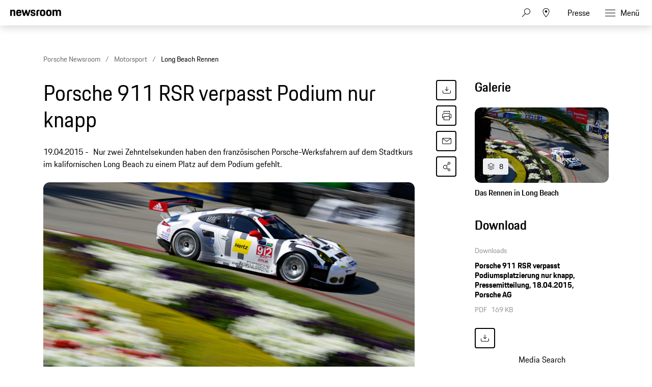

--- FILE ---
content_type: text/html;charset=UTF-8
request_url: https://newsroom.porsche.com/de/motorsport/porsche-long-beach-10196.html
body_size: 33090
content:
<!DOCTYPE html>
<html lang="de" data-language-tag="de" class="">
<head>
        <!--Usercentrics-->
<script>
			var GlobalConsent = GlobalConsent || {};

			//Activate new modal style
			GlobalConsent.NewModalSDK = true;
			GlobalConsent.HideEssentialSDK= true;

			//Set language
			GlobalConsent.Language = 'de';
</script>
<script type="application/javascript" src="https://cookie.porsche.com/?settingsId=ipmlalhY8" data-custom-sdk="true"></script>
<script type="application/javascript" src="https://www.porsche.com/redesign-scripts/vendor/udg-uc-sdk.min.js" id="ipmlalhY8" language="de" data-itp="true"></script>
<!-- End Usercentrics-->

        <!-- Google Tag Manager -->
<script>(function(w,d,s,l,i){w[l]=w[l]||[];w[l].push(

{'gtm.start': new Date().getTime(),event:'gtm.js'}
);var f=d.getElementsByTagName(s)[0],
j=d.createElement(s),dl=l!='dataLayer'?'&l='+l:'';j.async=true;j.src=
'https://www.googletagmanager.com/gtm.js?id='+i+dl;f.parentNode.insertBefore(j,f);
})(window,document,'script','dataLayer','GTM-WCQTVVL');</script>
<!-- End Google Tag Manager -->
<meta charset="utf-8">
<meta http-equiv="X-UA-Compatible" content="IE=edge">
<title>Long Beach Rennen - Porsche Newsroom DEU</title>
<meta name="viewport" content="width=device-width,initial-scale=1,maximum-scale=1">
<meta name="description" content="Nur zwei Zehntelsekunden haben den französischen Porsche-Werksfahrern auf dem Stadtkurs im kalifornischen Long Beach zu einem Platz auf dem Podium gefehlt. Alle Details">
<meta name="keywords" content="">
<meta http-equiv="content-language" content="de">
<meta http-equiv="robots" content="index,follow,noodp">
<link rel="canonical" href="https://newsroom.porsche.com/de/motorsport/porsche-long-beach-10196.html">
<link rel="alternate" hreflang="en" href="http://newsroom.porsche.com/en/motorsports/porsche-long-beach-en-10198.html" />
<link rel="alternate" hreflang="de" href="http://newsroom.porsche.com/de/motorsport/porsche-long-beach-10196.html" />
<meta property="og:title" content="Porsche 911 RSR verpasst Podium nur knapp" />
<meta property="og:description" content="Nur zwei Zehntelsekunden haben den französischen Porsche-Werksfahrern auf dem Stadtkurs im kalifornischen Long Beach zu einem Platz auf dem Podium gefehlt." />
<meta property="og:type" content="article"/>
<meta property="og:url" content="https://newsroom.porsche.com/de/motorsport/porsche-long-beach-10196.html"/>
<meta property="og:image" content="https://newsroom.porsche.com/image/teaser_700x395x1_5/b1f22cd2-8714-470b-8a5a-bd5ec66afb79.jpg">
<meta itemprop="image" content="https://newsroom.porsche.com/image/teaser_700x395x1_5/b1f22cd2-8714-470b-8a5a-bd5ec66afb79.jpg">
<meta property="og:site_name" content="Porsche Newsroom"/>
<meta property="social-count-url" content="https://newsroom.porsche.com/social-media/">
<link rel="apple-touch-icon" href="/dam/jcr:0e3d0d6f-5293-4a90-9fbc-0d17bbc29fc2/apple-touch-icon">
<link rel="apple-touch-icon" sizes="76x76" href="/dam/jcr:e1ec9ff0-bea1-47ba-8bf5-a2c1eca9865d/apple-touch-icon-76x76">
<link rel="apple-touch-icon" sizes="120x120" href="/dam/jcr:8d379cc4-582a-4ce1-a0d3-635c19e417ae/apple-touch-icon-120x120">
<link rel="apple-touch-icon" sizes="152x152" href="">
<link rel="shortcut icon" href="/dam/jcr:e7d45c12-7464-44aa-a1f9-591e00892214/favicon_2024.ico" type="image/x-icon">
<link rel="icon" href="/dam/jcr:e7d45c12-7464-44aa-a1f9-591e00892214/favicon_2024.ico" type="image/x-icon">
<!--[if gt IE 8]><!-->
<link rel="stylesheet" href="/.resources/porsche-templating/css/style.css?4c7128763ec24e529437589edc005332ef81b5d1"> <!--<![endif]-->
<meta itemprop="logo" content="/.resources/porsche-templating/img/logo.jpg">
<script type="text/javascript" src="/.resources/porsche-templating/js/main.min.js?4c7128763ec24e529437589edc005332ef81b5d1" async></script>
<!--[if IE 9]>
<link rel="stylesheet" href="/.resources/porsche-templating/css/ie9-hacks.css?4c7128763ec24e529437589edc005332ef81b5d1">
<script type="text/javascript" src="/.resources/porsche-templating/js/polyfills.min.js?4c7128763ec24e529437589edc005332ef81b5d1" async></script>
<![endif]-->
<script type="text/javascript">var tableFactsData = [];</script><meta name="twitter:card" content="summary_large_image" />
<meta name="twitter:site" content="@PorscheNewsroom" />
<meta name="twitter:title" content="Porsche 911 RSR verpasst Podium nur knapp" />
<meta name="twitter:description" content="Nur zwei Zehntelsekunden haben in Long Beach zu einem Podiumsplatz gefehlt." />
<meta name="twitter:image" content="https://newsroom.porsche.com/image/teaser_700x395x1_5/b1f22cd2-8714-470b-8a5a-bd5ec66afb79.jpg" />
<meta name="twitter:url" content="https://newsroom.porsche.com/de/motorsport/porsche-long-beach-10196.html" /></head>
<body class="" data-controller="" data-action="" data-ctx-path="">
        <!-- Google Tag Manager (noscript) -->
<noscript><iframe src="https://www.googletagmanager.com/ns.html?id=GTM-WCQTVVL"
height="0" width="0" style="display:none;visibility:hidden"></iframe></noscript>
<!-- End Google Tag Manager (noscript) -->
    <div class="page ">
        <header role="banner" id="page-header" class="page-header">
<div class="header-wrapper">
    <div class="header-container">

        <div class="header-logo header-logo-newsroom">
            <a href="/de.html">

<svg class="logo-newsroom" width="165" height="36" viewBox="0 0 165 36" fill="none" xmlns="http://www.w3.org/2000/svg">
<g clip-path="url(#clip0_2516_68401)">
<path fill-rule="evenodd" clip-rule="evenodd" d="M1.10375 27.9499V35.0738H2.95288C4.81474 35.0738 5.30671 34.2879 5.30671 31.3869C5.30671 28.7506 4.81474 27.9509 2.95288 27.9509H1.10269L1.10375 27.9499ZM0 27H2.95288C5.6004 27 6.43696 28.1878 6.43696 31.3869C6.43696 34.6621 5.61313 35.8993 2.95288 35.8993H0V27ZM11.3312 32.9125L10.4141 33.0369C9.12372 33.2008 8.77806 33.5997 8.77806 34.2247C8.77806 34.8615 9.15023 35.1864 9.90833 35.1864C10.799 35.1864 11.3312 34.6739 11.3312 33.8238V32.9125ZM10.3346 32.2746L11.3312 32.1255V31.7256C11.3312 30.8251 11.1054 30.3749 10.1352 30.3749C9.19052 30.3749 8.85759 30.675 8.84486 31.5874H7.87364C7.91394 30.2376 8.48543 29.5001 10.2275 29.5001C11.837 29.5001 12.3957 30.363 12.3957 31.6002V35.8993H11.3715V35.1252C11.1192 35.6129 10.5731 36 9.68249 36C8.41863 36 7.7146 35.375 7.7146 34.3372C7.7146 33.0122 8.68582 32.5372 10.3346 32.2746ZM14.7506 34.1111C14.8429 34.9494 15.2426 35.2002 16.1067 35.2002C17.0642 35.2002 17.3706 34.9119 17.3706 34.2741C17.3706 33.6244 17.1437 33.4614 16.147 33.2373L15.4281 33.0744C14.458 32.8502 13.8462 32.3635 13.8462 31.2744C13.8462 30.0747 14.6573 29.5001 16.094 29.5001C17.5296 29.5001 18.3142 30.0125 18.328 31.4748H17.3568C17.3038 30.5872 16.9316 30.3749 16.0929 30.3749C15.1493 30.3749 14.8694 30.675 14.8694 31.2744C14.8694 31.8125 15.109 32.0742 15.9604 32.2746L16.6655 32.4375C17.9293 32.7258 18.4075 33.2748 18.4075 34.2741C18.4075 35.3108 17.7555 36 16.0664 36C14.3647 36 13.8854 35.2131 13.7794 34.1121L14.7506 34.1111ZM22.7027 35.8993L23.0738 27H24.2454L27.0255 34.198L29.7525 27H30.8563L31.2539 35.8993H30.1904L29.9105 29.2878L27.3446 35.8993H26.6258L24.0323 29.2009L23.7673 35.8993H22.7027ZM33.8219 32.0623H36.7748C36.6953 30.7748 36.2955 30.4134 35.3243 30.4134C34.4072 30.4134 33.9279 30.7748 33.8219 32.0623ZM32.7309 32.7377C32.7309 30.4628 33.5431 29.5001 35.3646 29.5001C37.1872 29.5001 37.799 30.5368 37.799 32.6004V32.8374H33.7954C33.8081 34.7628 34.2746 35.1745 35.3784 35.1745C36.2955 35.1745 36.6815 34.8744 36.8013 34.0371H37.7587C37.6262 35.2871 36.9603 36 35.3784 36C33.5028 36 32.7309 35.0748 32.7309 32.7377ZM43.2648 32.7495C43.2648 30.9002 42.7982 30.4124 41.7083 30.4124C40.5515 30.4124 40.1253 30.9634 40.1253 32.7495C40.1253 34.5742 40.5515 35.1745 41.7083 35.1745C42.8385 35.1745 43.2648 34.5742 43.2648 32.7495ZM39.0618 32.7495C39.0618 30.4874 39.8867 29.5001 41.6553 29.5001C42.4134 29.5001 42.9594 29.7637 43.2648 30.2998V27H44.3282V35.8993H43.304V34.9988C42.9721 35.6613 42.3869 36 41.5227 36C39.7404 36 39.0618 35.0126 39.0618 32.7495ZM46.1381 35.8993V29.6018H47.2016V35.9013H46.1381V35.8993ZM46.1381 28.176V27.001H47.2016V28.176H46.1381ZM49.7813 32.0623H52.7341C52.6535 30.7748 52.2549 30.4134 51.2837 30.4134C50.3665 30.4134 49.8873 30.7748 49.7813 32.0623ZM48.6902 32.7377C48.6902 30.4628 49.5013 29.5001 51.324 29.5001C53.1455 29.5001 53.7573 30.5368 53.7573 32.6004V32.8374H49.7547C49.7675 34.7628 50.2329 35.1745 51.3367 35.1745C52.2549 35.1745 52.6408 34.8744 52.7606 34.0371H53.7181C53.5845 35.2871 52.9197 36 51.3367 36C49.4621 36 48.6902 35.0748 48.6902 32.7377ZM55.2343 29.6008H56.2585V30.4134C56.5236 29.7992 57.1099 29.501 57.9603 29.501C59.3969 29.501 60.0755 30.3255 60.0755 31.6743V35.9003H59.011V31.9379C59.011 30.8241 58.6399 30.4134 57.6941 30.4134C56.777 30.4134 56.2977 30.7491 56.2977 31.9379V35.8993H55.2343V29.6008ZM61.791 32.6745V31.8372H65.6749V32.6745H61.791ZM68.667 27.9499V31.4995H70.5161C71.6994 31.4995 72.1383 31.1638 72.1383 29.7262C72.1383 28.3261 71.6994 27.9499 70.5426 27.9499H68.667ZM67.5632 27H70.5426C72.4447 27 73.2421 27.7257 73.2421 29.7252C73.2421 31.7631 72.2454 32.3625 70.5161 32.3625H68.667V35.9003H67.5632V27ZM78.3495 32.7495C78.3495 30.9624 77.9105 30.4124 76.7802 30.4124C75.6489 30.4124 75.211 30.9634 75.211 32.7495C75.211 34.5742 75.6489 35.1745 76.7802 35.1745C77.9105 35.1745 78.3495 34.5742 78.3495 32.7495ZM74.1465 32.7495C74.1465 30.4874 74.8781 29.5001 76.7802 29.5001C78.6951 29.5001 79.414 30.4874 79.414 32.7495C79.414 35.0126 78.6548 36 76.7802 36C74.8643 36 74.1465 35.0126 74.1465 32.7495ZM80.8496 31.4748C80.8496 30.2752 81.5282 29.6008 82.8578 29.6008H83.9085V30.4746H82.8981C82.246 30.4746 81.9131 30.7876 81.9131 31.3998V35.9003H80.8496V31.4748ZM84.7334 29.6008H85.624V28.0999H86.6483V29.6008H88.6162V30.4746H86.6483V33.9245C86.6483 34.7747 86.9409 35.0738 87.7785 35.0738H88.6162V35.8993H87.593C86.2486 35.8993 85.5838 35.2496 85.5838 33.962V30.4746H84.7334V29.6008ZM93.1658 32.9125L92.2476 33.0369C90.9573 33.2008 90.6116 33.5997 90.6116 34.2247C90.6116 34.8615 90.9827 35.1864 91.7419 35.1864C92.6325 35.1864 93.1658 34.6739 93.1658 33.8238V32.9125ZM92.167 32.2746L93.1658 32.1255V31.7256C93.1658 30.8251 92.9379 30.3749 91.9677 30.3749C91.0241 30.3749 90.6922 30.675 90.6773 31.5874H89.7061C89.7464 30.2376 90.319 29.5001 92.0621 29.5001C93.6705 29.5001 94.2293 30.363 94.2293 31.6002V35.8993H93.2051V35.1252C92.9527 35.6129 92.4077 36 91.516 36C90.2522 36 89.5481 35.375 89.5481 34.3372C89.5481 33.0122 90.5172 32.5372 92.167 32.2746ZM95.9851 35.9003V27H97.0496V35.9003H95.9851ZM100.772 29.6008H101.89L103.593 34.5248L105.294 29.6008H106.278L104.018 35.9003H103.034L100.772 29.6008ZM111.133 32.7495C111.133 30.9624 110.693 30.4124 109.564 30.4124C108.433 30.4124 107.995 30.9634 107.995 32.7495C107.995 34.5742 108.433 35.1745 109.564 35.1745C110.693 35.1745 111.133 34.5742 111.133 32.7495ZM106.93 32.7495C106.93 30.4874 107.661 29.5001 109.564 29.5001C111.479 29.5001 112.197 30.4874 112.197 32.7495C112.197 35.0126 111.439 36 109.564 36C107.648 36 106.93 35.0126 106.93 32.7495ZM113.687 29.5998H114.711V30.4134C114.977 29.7992 115.562 29.501 116.414 29.501C117.849 29.501 118.527 30.3255 118.527 31.6743V35.9003H117.463V31.9379C117.463 30.8241 117.092 30.4134 116.146 30.4134C115.23 30.4134 114.751 30.7491 114.751 31.9379V35.8993H113.687V29.5998ZM124.406 27.9509V31.4995H126.255C127.438 31.4995 127.877 31.1638 127.877 29.7262C127.877 28.3261 127.438 27.9499 126.282 27.9499H124.406V27.9509ZM123.303 27H126.282C128.183 27 128.981 27.7257 128.981 29.7252C128.981 31.7631 127.984 32.3625 126.255 32.3625H124.406V35.9003H123.303V27ZM134.088 32.7495C134.088 30.9624 133.648 30.4124 132.519 30.4124C131.388 30.4124 130.95 30.9634 130.95 32.7495C130.95 34.5742 131.388 35.1745 132.519 35.1745C133.648 35.1745 134.088 34.5742 134.088 32.7495ZM129.885 32.7495C129.885 30.4874 130.617 29.5001 132.519 29.5001C134.434 29.5001 135.153 30.4874 135.153 32.7495C135.153 35.0126 134.395 36 132.519 36C130.604 36 129.885 35.0126 129.885 32.7495ZM136.589 31.4748C136.589 30.2752 137.267 29.6008 138.597 29.6008H139.646V30.4746H138.636C137.985 30.4746 137.652 30.7876 137.652 31.3998V35.9003H136.589V31.4748ZM141.417 34.1111C141.51 34.9494 141.908 35.2002 142.772 35.2002C143.732 35.2002 144.037 34.9119 144.037 34.2741C144.037 33.6244 143.811 33.4614 142.812 33.2373L142.096 33.0744C141.124 32.8502 140.512 32.3635 140.512 31.2744C140.512 30.0747 141.323 29.5001 142.759 29.5001C144.197 29.5001 144.981 30.0125 144.994 31.4748H144.024C143.971 30.5872 143.598 30.3749 142.759 30.3749C141.816 30.3749 141.536 30.675 141.536 31.2744C141.536 31.8125 141.777 32.0742 142.628 32.2746L143.332 32.4375C144.594 32.7258 145.074 33.2748 145.074 34.2741C145.074 35.3108 144.423 36 142.734 36C141.031 36 140.552 35.2131 140.446 34.1121L141.417 34.1111ZM146.204 32.7377C146.204 30.4746 146.961 29.5001 148.824 29.5001C150.46 29.5001 151.112 30.3374 151.245 31.9369H150.233C150.088 30.7619 149.728 30.4124 148.784 30.4124C147.68 30.4124 147.268 30.9505 147.268 32.7377C147.268 34.6493 147.694 35.1745 148.784 35.1745C149.728 35.1745 150.141 34.7618 150.233 33.5118H151.245C151.126 35.3118 150.314 36 148.824 36C146.937 36 146.205 35.0867 146.205 32.7377H146.204ZM152.655 27H153.718V30.3255C153.998 29.7755 154.584 29.501 155.381 29.501C156.818 29.501 157.496 30.3255 157.496 31.6743V35.9003H156.432V31.9379C156.432 30.8251 156.06 30.4134 155.115 30.4134C154.198 30.4134 153.718 30.7491 153.718 31.9251V35.8993H152.655V27ZM160.024 32.0623H162.976C162.896 30.7748 162.497 30.4134 161.526 30.4134C160.607 30.4134 160.13 30.7748 160.023 32.0623H160.024ZM158.932 32.7377C158.932 30.4628 159.744 29.5001 161.566 29.5001C163.388 29.5001 164 30.5368 164 32.6004V32.8374H159.996C160.009 34.7628 160.474 35.1745 161.579 35.1745C162.497 35.1745 162.884 34.8744 163.002 34.0371H163.96C163.827 35.2871 163.161 36 161.579 36C159.704 36 158.933 35.0748 158.933 32.7377H158.932Z" fill="black"/>
<path fill-rule="evenodd" clip-rule="evenodd" d="M0 21.9966V1.30163H5.128V3.72463C5.819 1.95963 7.446 0.973633 10.05 0.973633C14.73 0.973633 16.479 3.60163 16.479 8.56963V21.9966H11.068V9.76063C11.068 6.59963 10.376 5.69563 8.26 5.69563C6.021 5.69563 5.37 6.59963 5.37 9.76063V21.9966H0ZM28.136 22.3256C21.586 22.3256 19.306 19.4926 19.306 11.7316C19.306 4.01163 21.666 0.973633 27.932 0.973633C34.444 0.973633 36.152 4.42363 36.152 11.6906V12.7576H24.678C24.758 17.5616 25.573 18.3016 28.095 18.3016C30.13 18.3016 30.985 17.7266 31.188 15.6316H35.989C35.664 19.7386 33.426 22.3256 28.136 22.3256ZM28.014 5.44963C26.061 5.44963 25.044 5.98263 24.759 9.22763H31.066C30.863 6.14763 30.048 5.44963 28.014 5.44963ZM42.512 21.9966L36.531 1.30163H42.105L45.483 14.7706L49.308 1.29963H53.54L57.324 14.7696L60.742 1.29963H65.584L59.562 21.9956H54.598L50.976 10.4996L47.598 21.9966H42.512ZM65.882 15.7146H70.682C70.804 17.8906 71.578 18.4646 73.652 18.4646C75.892 18.4646 76.38 17.8086 76.38 16.3706C76.38 14.9336 75.85 14.6056 73.775 14.1946L71.252 13.7026C68.159 13.0866 65.962 11.2796 65.962 7.33863C65.962 3.02663 68.73 0.973633 73.652 0.973633C79.187 0.973633 81.181 3.10863 81.181 7.99363H76.501C76.38 5.81863 75.769 5.28463 73.775 5.28463C71.7 5.28463 71.09 5.73663 71.09 7.25463C71.09 8.56963 71.619 9.10363 73.856 9.55463L76.38 10.0476C79.92 10.7456 81.507 12.7176 81.507 16.2076C81.507 19.8206 79.635 22.3256 73.491 22.3256C67.142 22.3256 66.084 19.4506 65.881 15.7156L65.882 15.7146ZM84.558 21.9966V8.44663C84.558 3.39663 86.593 1.30163 91.638 1.30163H95.058V5.77763H92.37C90.62 5.77763 89.929 6.47563 89.929 8.24063V21.9966H84.558ZM104.712 22.3256C98.079 22.3256 95.882 19.6976 95.882 11.6496C95.882 3.43663 98.202 0.973633 104.712 0.973633C111.224 0.973633 113.543 3.68363 113.543 11.6496C113.543 19.6976 111.344 22.3256 104.712 22.3256ZM104.712 18.1786C107.358 18.1786 108.05 17.2746 108.05 11.6496C108.05 6.43463 107.358 5.61363 104.712 5.61363C102.109 5.61363 101.335 6.43463 101.335 11.6496C101.335 17.3156 102.109 18.1786 104.712 18.1786ZM124.896 22.3256C118.264 22.3256 116.066 19.6976 116.066 11.6496C116.066 3.43663 118.386 0.973633 124.896 0.973633C131.406 0.973633 133.726 3.68363 133.726 11.6496C133.726 19.6976 131.528 22.3256 124.896 22.3256ZM124.896 18.1786C127.541 18.1786 128.233 17.2746 128.233 11.6496C128.233 6.43463 127.541 5.61363 124.896 5.61363C122.292 5.61363 121.518 6.43463 121.518 11.6496C121.518 17.3156 122.292 18.1786 124.896 18.1786ZM136.495 21.9966V1.30163H141.622V3.72463C142.314 1.95863 143.942 0.973633 146.546 0.973633C149.516 0.973633 151.306 2.04163 152.243 4.13463C152.935 2.16463 154.847 0.973633 157.655 0.973633C162.334 0.973633 164.085 3.60163 164.085 8.56963V21.9966H158.672V9.76063C158.672 6.59963 157.98 5.69563 155.864 5.69563C153.708 5.69563 152.975 6.47563 152.975 9.43163V21.9966H147.563V9.76063C147.563 6.59963 146.871 5.69563 144.755 5.69563C142.599 5.69563 141.866 6.47563 141.866 9.43163V21.9966H136.495Z" fill="black"/>
</g>
<defs>
<clipPath id="clip0_2516_68401">
<rect width="165" height="36.0004" fill="white"/>
</clipPath>
</defs>
</svg>
<svg width="148" height="20" viewBox="0 0 148 20" fill="none" xmlns="http://www.w3.org/2000/svg" class="logo-newsroom-plain">
    <path fill-rule="evenodd" clip-rule="evenodd" d="M0 18.9207V0.2952H4.6152V2.4759C5.2371 0.8874 6.7014 0 9.045 0C13.257 0 14.8311 2.3652 14.8311 6.8364V18.9207H9.9612V7.9083C9.9612 5.0634 9.3384 4.2498 7.434 4.2498C5.4189 4.2498 4.833 5.0634 4.833 7.9083V18.9207H0ZM25.3224 19.2168C19.4274 19.2168 17.3754 16.6671 17.3754 9.6822C17.3754 2.7342 19.4994 0 25.1388 0C30.9996 0 32.5368 3.105 32.5368 9.6453V10.6056H22.2102C22.2822 14.9292 23.0157 15.5952 25.2855 15.5952C27.117 15.5952 27.8865 15.0777 28.0692 13.1922H32.3901C32.0976 16.8885 30.0834 19.2168 25.3224 19.2168ZM25.2126 4.0284C23.4549 4.0284 22.5396 4.5081 22.2831 7.4286H27.9594C27.7767 4.6566 27.0432 4.0284 25.2126 4.0284ZM38.2608 18.9207L32.8779 0.2952H37.8945L40.9347 12.4173L44.3772 0.2934H48.186L51.5916 12.4164L54.6678 0.2934H59.0256L53.6058 18.9198H49.1382L45.8784 8.5734L42.8382 18.9207H38.2608ZM59.2938 13.2669H63.6138C63.7236 15.2253 64.4202 15.7419 66.2868 15.7419C68.3028 15.7419 68.742 15.1515 68.742 13.8573C68.742 12.564 68.265 12.2688 66.3975 11.8989L64.1268 11.4561C61.3431 10.9017 59.3658 9.2754 59.3658 5.7285C59.3658 1.8477 61.857 0 66.2868 0C71.2683 0 73.0629 1.9215 73.0629 6.318H68.8509C68.742 4.3605 68.1921 3.8799 66.3975 3.8799C64.53 3.8799 63.981 4.2867 63.981 5.6529C63.981 6.8364 64.4571 7.317 66.4704 7.7229L68.742 8.1666C71.928 8.7948 73.3563 10.5696 73.3563 13.7106C73.3563 16.9623 71.6715 19.2168 66.1419 19.2168C60.4278 19.2168 59.4756 16.6293 59.2929 13.2678L59.2938 13.2669ZM76.1022 18.9207V6.7257C76.1022 2.1807 77.9337 0.2952 82.4742 0.2952H85.5522V4.3236H83.133C81.558 4.3236 80.9361 4.9518 80.9361 6.5403V18.9207H76.1022ZM94.2408 19.2168C88.2711 19.2168 86.2938 16.8516 86.2938 9.6084C86.2938 2.2167 88.3818 0 94.2408 0C100.102 0 102.189 2.439 102.189 9.6084C102.189 16.8516 100.21 19.2168 94.2408 19.2168ZM94.2408 15.4845C96.6222 15.4845 97.245 14.6709 97.245 9.6084C97.245 4.9149 96.6222 4.176 94.2408 4.176C91.8981 4.176 91.2015 4.9149 91.2015 9.6084C91.2015 14.7078 91.8981 15.4845 94.2408 15.4845ZM112.406 19.2168C106.438 19.2168 104.459 16.8516 104.459 9.6084C104.459 2.2167 106.547 0 112.406 0C118.265 0 120.353 2.439 120.353 9.6084C120.353 16.8516 118.375 19.2168 112.406 19.2168ZM112.406 15.4845C114.787 15.4845 115.41 14.6709 115.41 9.6084C115.41 4.9149 114.787 4.176 112.406 4.176C110.063 4.176 109.366 4.9149 109.366 9.6084C109.366 14.7078 110.063 15.4845 112.406 15.4845ZM122.845 18.9207V0.2952H127.46V2.4759C128.083 0.8865 129.548 0 131.891 0C134.564 0 136.175 0.9612 137.019 2.8449C137.641 1.0719 139.362 0 141.89 0C146.101 0 147.677 2.3652 147.677 6.8364V18.9207H142.805V7.9083C142.805 5.0634 142.182 4.2498 140.278 4.2498C138.337 4.2498 137.678 4.9518 137.678 7.6122V18.9207H132.807V7.9083C132.807 5.0634 132.184 4.2498 130.28 4.2498C128.339 4.2498 127.679 4.9518 127.679 7.6122V18.9207H122.845Z" fill="#010205"/>
</svg>                </a>
        </div>


        <div class="header-logo header-logo-wordmark">
            <a href="/de.html">
<svg width="234" height="17" viewBox="0 0 234 17" fill="none" xmlns="http://www.w3.org/2000/svg"><path d="M26.36 12.5728C28.9253 12.5728 30.3067 11.1915 30.3067 8.62613V4.7328C30.3067 2.16747 28.9253 0.786133 26.36 0.786133H0.119995V16.7861H3.74666V12.5728H26.36ZM26.68 4.94613V8.4128C26.68 8.8288 26.456 9.0528 26.04 9.0528H3.74666V4.30613H26.04C26.456 4.30613 26.68 4.53013 26.68 4.94613ZM38.4133 16.7861C35.848 16.7861 34.4667 15.4048 34.4667 12.8395V4.7328C34.4667 2.16747 35.848 0.786133 38.4133 0.786133H60.12C62.6853 0.786133 64.0667 2.16747 64.0667 4.7328V12.8395C64.0667 15.4048 62.6853 16.7861 60.12 16.7861H38.4133ZM59.8 13.2661C60.216 13.2661 60.44 13.0421 60.44 12.6261V4.94613C60.44 4.53013 60.216 4.30613 59.8 4.30613H38.7333C38.3173 4.30613 38.0933 4.53013 38.0933 4.94613V12.6261C38.0933 13.0421 38.3173 13.2661 38.7333 13.2661H59.8ZM94.84 11.3461C96.965 12.2399 98.4588 14.3381 98.4667 16.7861H94.84C94.84 13.9061 93.5067 12.5728 90.6267 12.5728H71.9067V16.7861H68.28V0.786133H94.52C97.0853 0.786133 98.4667 2.16747 98.4667 4.7328V7.40693C98.4667 9.86347 97.2 11.2341 94.84 11.3461ZM94.2 9.0528C94.616 9.0528 94.84 8.8288 94.84 8.4128V4.94613C94.84 4.53013 94.616 4.30613 94.2 4.30613H71.9067V9.0528H94.2ZM102.467 4.7328C102.467 2.16747 103.848 0.786133 106.413 0.786133H132.12V3.7728H106.733C106.317 3.7728 106.093 3.9968 106.093 4.4128V6.6528C106.093 7.0688 106.317 7.2928 106.733 7.2928H128.707C131.272 7.2928 132.653 8.67413 132.653 11.2395V12.8395C132.653 15.4048 131.272 16.7861 128.707 16.7861H103V13.7995H128.387C128.803 13.7995 129.027 13.5755 129.027 13.1595V10.9195C129.027 10.5035 128.803 10.2795 128.387 10.2795H106.413C103.848 10.2795 102.467 8.89813 102.467 6.3328V4.7328ZM136.76 4.7328C136.76 2.16747 138.141 0.786133 140.707 0.786133H165.773V4.30613H141.027C140.611 4.30613 140.387 4.53013 140.387 4.94613V12.6261C140.387 13.0421 140.611 13.2661 141.027 13.2661H165.773V16.7861H140.707C138.141 16.7861 136.76 15.4048 136.76 12.8395V4.7328ZM198.413 0.786133V16.7861H194.787V10.5461H173.613V16.7861H169.987V0.786133H173.613V7.02613H194.787V0.786133H198.413ZM206.307 3.7728V7.2928H233.88V10.2795H206.307V13.7995H233.88V16.7861H202.68V0.786133H233.88V3.7728H206.307Z" fill="#010205"/></svg>                </a>
        </div>


        <div class="header-navigation">
            <input type="checkbox" id="mobile-menu-toggle" class="mobile-menu-toggle menu-toggle is-visuallyhidden">
            <input type="checkbox" id="account-flyout-toggle" class="account-flyout-toggle menu-toggle is-visuallyhidden">
            <input type="checkbox" id="search-flyout-toggle" class="search-flyout-toggle menu-toggle is-visuallyhidden">
            <input type="checkbox" id="language-flyout-toggle" class="language-flyout-toggle menu-toggle is-visuallyhidden">
            <input type="checkbox" id="press-flyout-toggle" class="press-flyout-toggle menu-toggle is-visuallyhidden">
            <input type="radio" id="sub-reset" name="submenu" value="0" class="is-visuallyhidden" autocomplete="off">
            <div class="component-navigation" role="navigation">
                <nav class="menu-wrapper">
                        <ul class="flat menu top-level" role="menu">
                                <li role="menuitem"  aria-haspopup="true">
                                        <div class="label">
                                            <a href="/de/produkte.html"
                                               title="Produkte"
                                                    
                                                    
                                            >
                                                <span class="inner-label">Produkte</span>
                                            </a>
                                                <label for="sub-produkte" class="arrow-sub">
<svg width="100%" height="100%" viewBox="0 0 24 24" fill="none" xmlns="http://www.w3.org/2000/svg">
    <path d="M15.1214 11.9966L9.64395 5.50001L8.87547 6.14175L13.8145 11.9997L8.87499 17.8583L9.64347 18.5L15.1187 12.0061L15.125 12.0008L15.1241 11.9997L15.1245 11.9992L15.1214 11.9966Z" fill="#010205"/>
</svg>
                                                </label>
                                        </div>
                                        <input type="radio" id="sub-produkte" name="submenu"
                                               value="1"
                                               class="sub-check is-visuallyhidden" autocomplete="off">
                                        <ul class="flat menu sub-level" aria-label="submenu">
                                            <li role="menuitem" class="menu-title">
                                                <label for="sub-reset" class="arrow-back">
<svg width="100%" height="100%" viewBox="0 0 24 24" fill="none" xmlns="http://www.w3.org/2000/svg">
    <path d="M8.87857 12.0034L14.3561 18.5L15.1245 17.8582L10.1855 12.0003L15.125 6.14175L14.3565 5.5L8.88129 11.9939L8.875 11.9992L8.87593 12.0003L8.87547 12.0008L8.87857 12.0034Z" fill="#010205"/>
</svg>
                                                </label>
                                                <a href="/de/produkte.html"
                                                   class="label"
                                                        
                                                   title="Produkte">Produkte</a>
                                            </li>
                                                <li role="menuitem">
                                                    <a href="/de/produkte/718.html"
                                                       class="label"
                                                            
                                                       title="718">718</a>
                                                </li>
                                                <li role="menuitem">
                                                    <a href="/de/produkte/911.html"
                                                       class="label"
                                                            
                                                       title="911">911</a>
                                                </li>
                                                <li role="menuitem">
                                                    <a href="/de/produkte/cayenne.html"
                                                       class="label"
                                                            
                                                       title="Cayenne">Cayenne</a>
                                                </li>
                                                <li role="menuitem">
                                                    <a href="/de/produkte/macan.html"
                                                       class="label"
                                                            
                                                       title="Macan">Macan</a>
                                                </li>
                                                <li role="menuitem">
                                                    <a href="/de/produkte/panamera.html"
                                                       class="label"
                                                            
                                                       title="Panamera">Panamera</a>
                                                </li>
                                                <li role="menuitem">
                                                    <a href="/de/produkte/taycan.html"
                                                       class="label"
                                                            
                                                       title="Taycan">Taycan</a>
                                                </li>
                                                <li role="menuitem">
                                                    <a href="/de/produkte/events.html"
                                                       class="label"
                                                            
                                                       title="Events">Events</a>
                                                </li>
                                        </ul>
                                </li>
                                <li role="menuitem"  aria-haspopup="true">
                                        <div class="label">
                                            <a href="/de/innovation.html"
                                               title="Innovation"
                                                    
                                                    
                                            >
                                                <span class="inner-label">Innovation</span>
                                            </a>
                                                <label for="sub-innovation" class="arrow-sub">
<svg width="100%" height="100%" viewBox="0 0 24 24" fill="none" xmlns="http://www.w3.org/2000/svg">
    <path d="M15.1214 11.9966L9.64395 5.50001L8.87547 6.14175L13.8145 11.9997L8.87499 17.8583L9.64347 18.5L15.1187 12.0061L15.125 12.0008L15.1241 11.9997L15.1245 11.9992L15.1214 11.9966Z" fill="#010205"/>
</svg>
                                                </label>
                                        </div>
                                        <input type="radio" id="sub-innovation" name="submenu"
                                               value="1"
                                               class="sub-check is-visuallyhidden" autocomplete="off">
                                        <ul class="flat menu sub-level" aria-label="submenu">
                                            <li role="menuitem" class="menu-title">
                                                <label for="sub-reset" class="arrow-back">
<svg width="100%" height="100%" viewBox="0 0 24 24" fill="none" xmlns="http://www.w3.org/2000/svg">
    <path d="M8.87857 12.0034L14.3561 18.5L15.1245 17.8582L10.1855 12.0003L15.125 6.14175L14.3565 5.5L8.88129 11.9939L8.875 11.9992L8.87593 12.0003L8.87547 12.0008L8.87857 12.0034Z" fill="#010205"/>
</svg>
                                                </label>
                                                <a href="/de/innovation.html"
                                                   class="label"
                                                        
                                                   title="Innovation">Innovation</a>
                                            </li>
                                                <li role="menuitem">
                                                    <a href="/de/innovation/technik.html"
                                                       class="label"
                                                            
                                                       title="Technik">Technik</a>
                                                </li>
                                                <li role="menuitem">
                                                    <a href="/de/innovation/digital-deep-tech.html"
                                                       class="label"
                                                            
                                                       title="Digital">Digital</a>
                                                </li>
                                                <li role="menuitem">
                                                    <a href="/de/innovation/porsche-efuels.html"
                                                       class="label"
                                                            
                                                       title="eFuels">eFuels</a>
                                                </li>
                                        </ul>
                                </li>
                                <li role="menuitem"  aria-haspopup="true">
                                        <div class="label">
                                            <a href="/de/motorsport.html"
                                               title="Motorsport"
                                                     class="is-active" 
                                                    
                                            >
                                                <span class="inner-label">Motorsport</span>
                                            </a>
                                                <label for="sub-motorsport" class="arrow-sub">
<svg width="100%" height="100%" viewBox="0 0 24 24" fill="none" xmlns="http://www.w3.org/2000/svg">
    <path d="M15.1214 11.9966L9.64395 5.50001L8.87547 6.14175L13.8145 11.9997L8.87499 17.8583L9.64347 18.5L15.1187 12.0061L15.125 12.0008L15.1241 11.9997L15.1245 11.9992L15.1214 11.9966Z" fill="#010205"/>
</svg>
                                                </label>
                                        </div>
                                        <input type="radio" id="sub-motorsport" name="submenu"
                                               value="1"
                                               class="sub-check is-visuallyhidden" autocomplete="off">
                                        <ul class="flat menu sub-level" aria-label="submenu">
                                            <li role="menuitem" class="menu-title">
                                                <label for="sub-reset" class="arrow-back">
<svg width="100%" height="100%" viewBox="0 0 24 24" fill="none" xmlns="http://www.w3.org/2000/svg">
    <path d="M8.87857 12.0034L14.3561 18.5L15.1245 17.8582L10.1855 12.0003L15.125 6.14175L14.3565 5.5L8.88129 11.9939L8.875 11.9992L8.87593 12.0003L8.87547 12.0008L8.87857 12.0034Z" fill="#010205"/>
</svg>
                                                </label>
                                                <a href="/de/motorsport.html"
                                                   class="label"
                                                        
                                                   title="Motorsport">Motorsport</a>
                                            </li>
                                                <li role="menuitem">
                                                    <a href="/de/motorsport/formel-e.html"
                                                       class="label"
                                                            
                                                       title="Formel E">Formel E</a>
                                                </li>
                                                <li role="menuitem">
                                                    <a href="/de/motorsport/hypercar-gtp.html"
                                                       class="label"
                                                            
                                                       title="Hypercar und GTP">Hypercar und GTP</a>
                                                </li>
                                                <li role="menuitem">
                                                    <a href="/de/motorsport/media-guide.html"
                                                       class="label"
                                                            
                                                       title="GT-Kundensport">GT-Kundensport</a>
                                                </li>
                                                <li role="menuitem">
                                                    <a href="/de/motorsport/esports.html"
                                                       class="label"
                                                            
                                                       title="Esports Racing">Esports Racing</a>
                                                </li>
                                                <li role="menuitem">
                                                    <a href="/de/motorsport/motorsport-der-zukunft.html"
                                                       class="label"
                                                            
                                                       title="Motorsport der Zukunft">Motorsport der Zukunft</a>
                                                </li>
                                        </ul>
                                </li>
                                <li role="menuitem"  aria-haspopup="true">
                                        <div class="label">
                                            <a href="/de/unternehmen.html"
                                               title="Unternehmen"
                                                    
                                                    
                                            >
                                                <span class="inner-label">Unternehmen</span>
                                            </a>
                                                <label for="sub-unternehmen" class="arrow-sub">
<svg width="100%" height="100%" viewBox="0 0 24 24" fill="none" xmlns="http://www.w3.org/2000/svg">
    <path d="M15.1214 11.9966L9.64395 5.50001L8.87547 6.14175L13.8145 11.9997L8.87499 17.8583L9.64347 18.5L15.1187 12.0061L15.125 12.0008L15.1241 11.9997L15.1245 11.9992L15.1214 11.9966Z" fill="#010205"/>
</svg>
                                                </label>
                                        </div>
                                        <input type="radio" id="sub-unternehmen" name="submenu"
                                               value="1"
                                               class="sub-check is-visuallyhidden" autocomplete="off">
                                        <ul class="flat menu sub-level" aria-label="submenu">
                                            <li role="menuitem" class="menu-title">
                                                <label for="sub-reset" class="arrow-back">
<svg width="100%" height="100%" viewBox="0 0 24 24" fill="none" xmlns="http://www.w3.org/2000/svg">
    <path d="M8.87857 12.0034L14.3561 18.5L15.1245 17.8582L10.1855 12.0003L15.125 6.14175L14.3565 5.5L8.88129 11.9939L8.875 11.9992L8.87593 12.0003L8.87547 12.0008L8.87857 12.0034Z" fill="#010205"/>
</svg>
                                                </label>
                                                <a href="/de/unternehmen.html"
                                                   class="label"
                                                        
                                                   title="Unternehmen">Unternehmen</a>
                                            </li>
                                                <li role="menuitem">
                                                    <a href="/de/unternehmen/porsche-im-ueberblick.html"
                                                       class="label"
                                                            
                                                       title="Porsche im Überblick">Porsche im Überblick</a>
                                                </li>
                                                <li role="menuitem">
                                                    <a href="/de/unternehmen/vorstand-porsche-ag.html"
                                                       class="label"
                                                            
                                                       title="Vorstand">Vorstand</a>
                                                </li>
                                                <li role="menuitem">
                                                    <a href="/de/unternehmen/standorte.html"
                                                       class="label"
                                                            
                                                       title="Standorte">Standorte</a>
                                                </li>
                                                <li role="menuitem">
                                                    <a href="https://newsroom.porsche.com/de/geschaefts-und-nachhaltigkeitsbericht/"
                                                       class="label"
                                                            
                                                       title="Geschäfts- & Nachhaltigkeitsbericht">Geschäfts- & Nachhaltigkeitsbericht</a>
                                                </li>
                                                <li role="menuitem">
                                                    <a href="/de/unternehmen/finanzen.html"
                                                       class="label"
                                                            
                                                       title="Finanzen">Finanzen</a>
                                                </li>
                                                <li role="menuitem">
                                                    <a href="/de/unternehmen/mitarbeiter-soziales.html"
                                                       class="label"
                                                            
                                                       title="Mitarbeiter & Soziales">Mitarbeiter & Soziales</a>
                                                </li>
                                                <li role="menuitem">
                                                    <a href="/de/unternehmen/produktion.html"
                                                       class="label"
                                                            
                                                       title="Produktion">Produktion</a>
                                                </li>
                                                <li role="menuitem">
                                                    <a href="/de/unternehmen/vertrieb.html"
                                                       class="label"
                                                            
                                                       title="Vertrieb">Vertrieb</a>
                                                </li>
                                                <li role="menuitem">
                                                    <a href="/de/unternehmen/porsche-und-startups.html"
                                                       class="label"
                                                            
                                                       title="Porsche & Startups">Porsche & Startups</a>
                                                </li>
                                        </ul>
                                </li>
                                <li role="menuitem"  aria-haspopup="true">
                                        <div class="label">
                                            <a href="/de/historie.html"
                                               title="Historie"
                                                    
                                                    
                                            >
                                                <span class="inner-label">Historie</span>
                                            </a>
                                                <label for="sub-historie" class="arrow-sub">
<svg width="100%" height="100%" viewBox="0 0 24 24" fill="none" xmlns="http://www.w3.org/2000/svg">
    <path d="M15.1214 11.9966L9.64395 5.50001L8.87547 6.14175L13.8145 11.9997L8.87499 17.8583L9.64347 18.5L15.1187 12.0061L15.125 12.0008L15.1241 11.9997L15.1245 11.9992L15.1214 11.9966Z" fill="#010205"/>
</svg>
                                                </label>
                                        </div>
                                        <input type="radio" id="sub-historie" name="submenu"
                                               value="1"
                                               class="sub-check is-visuallyhidden" autocomplete="off">
                                        <ul class="flat menu sub-level" aria-label="submenu">
                                            <li role="menuitem" class="menu-title">
                                                <label for="sub-reset" class="arrow-back">
<svg width="100%" height="100%" viewBox="0 0 24 24" fill="none" xmlns="http://www.w3.org/2000/svg">
    <path d="M8.87857 12.0034L14.3561 18.5L15.1245 17.8582L10.1855 12.0003L15.125 6.14175L14.3565 5.5L8.88129 11.9939L8.875 11.9992L8.87593 12.0003L8.87547 12.0008L8.87857 12.0034Z" fill="#010205"/>
</svg>
                                                </label>
                                                <a href="/de/historie.html"
                                                   class="label"
                                                        
                                                   title="Historie">Historie</a>
                                            </li>
                                                <li role="menuitem">
                                                    <a href="/de/historie/heritage.html"
                                                       class="label"
                                                            
                                                       title="Heritage">Heritage</a>
                                                </li>
                                                <li role="menuitem">
                                                    <a href="/de/historie/porsche-museum.html"
                                                       class="label"
                                                            
                                                       title="Porsche Museum">Porsche Museum</a>
                                                </li>
                                        </ul>
                                </li>
                                <li role="menuitem"  aria-haspopup="true">
                                        <div class="label">
                                            <a href="/de/nachhaltigkeit.html"
                                               title="Nachhaltigkeit"
                                                    
                                                    
                                            >
                                                <span class="inner-label">Nachhaltigkeit</span>
                                            </a>
                                                <label for="sub-nachhaltigkeit" class="arrow-sub">
<svg width="100%" height="100%" viewBox="0 0 24 24" fill="none" xmlns="http://www.w3.org/2000/svg">
    <path d="M15.1214 11.9966L9.64395 5.50001L8.87547 6.14175L13.8145 11.9997L8.87499 17.8583L9.64347 18.5L15.1187 12.0061L15.125 12.0008L15.1241 11.9997L15.1245 11.9992L15.1214 11.9966Z" fill="#010205"/>
</svg>
                                                </label>
                                        </div>
                                        <input type="radio" id="sub-nachhaltigkeit" name="submenu"
                                               value="1"
                                               class="sub-check is-visuallyhidden" autocomplete="off">
                                        <ul class="flat menu sub-level" aria-label="submenu">
                                            <li role="menuitem" class="menu-title">
                                                <label for="sub-reset" class="arrow-back">
<svg width="100%" height="100%" viewBox="0 0 24 24" fill="none" xmlns="http://www.w3.org/2000/svg">
    <path d="M8.87857 12.0034L14.3561 18.5L15.1245 17.8582L10.1855 12.0003L15.125 6.14175L14.3565 5.5L8.88129 11.9939L8.875 11.9992L8.87593 12.0003L8.87547 12.0008L8.87857 12.0034Z" fill="#010205"/>
</svg>
                                                </label>
                                                <a href="/de/nachhaltigkeit.html"
                                                   class="label"
                                                        
                                                   title="Nachhaltigkeit">Nachhaltigkeit</a>
                                            </li>
                                                <li role="menuitem">
                                                    <a href="https://newsroom.porsche.com/de/geschaefts-und-nachhaltigkeitsbericht/"
                                                       class="label"
                                                            
                                                       title="Geschäfts- & Nachhaltigkeitsbericht">Geschäfts- & Nachhaltigkeitsbericht</a>
                                                </li>
                                                <li role="menuitem">
                                                    <a href="/dam/jcr:208daf70-2062-4c94-8093-30dc82fe2672/Umwelterklaerung%20PAG_2025_+.pdf"
                                                       class="label"
                                                            
                                                       title="Umwelterklärung">Umwelterklärung</a>
                                                </li>
                                                <li role="menuitem">
                                                    <a href="/de/nachhaltigkeit/menschenrechte-im-porsche-konzern.html"
                                                       class="label"
                                                            
                                                       title="Menschenrechte im Porsche Konzern">Menschenrechte im Porsche Konzern</a>
                                                </li>
                                                <li role="menuitem">
                                                    <a href="/dam/jcr:f8985eea-e266-4a0c-b8d3-18cd747ff5d9/UKMSA%20Statement%20GJ%202024_DE_final.pdf"
                                                       class="label"
                                                            
                                                       title="Slavery and Human Trafficking Statement">Slavery and Human Trafficking Statement</a>
                                                </li>
                                                <li role="menuitem">
                                                    <a href="/dam/jcr:479ddc84-b275-4de8-9652-5b6fc6eb2efd/ESG-Addendum%202024_Porsche%20AG_DE.pdf"
                                                       class="label"
                                                            
                                                       title="ESG-Addendum">ESG-Addendum</a>
                                                </li>
                                        </ul>
                                </li>
                                <li role="menuitem"  aria-haspopup="true">
                                        <div class="label">
                                            <a href="/de/sport-gesellschaft.html"
                                               title="Sport & Gesellschaft"
                                                    
                                                    
                                            >
                                                <span class="inner-label">Sport & Gesellschaft</span>
                                            </a>
                                                <label for="sub-sport & gesellschaft" class="arrow-sub">
<svg width="100%" height="100%" viewBox="0 0 24 24" fill="none" xmlns="http://www.w3.org/2000/svg">
    <path d="M15.1214 11.9966L9.64395 5.50001L8.87547 6.14175L13.8145 11.9997L8.87499 17.8583L9.64347 18.5L15.1187 12.0061L15.125 12.0008L15.1241 11.9997L15.1245 11.9992L15.1214 11.9966Z" fill="#010205"/>
</svg>
                                                </label>
                                        </div>
                                        <input type="radio" id="sub-sport & gesellschaft" name="submenu"
                                               value="1"
                                               class="sub-check is-visuallyhidden" autocomplete="off">
                                        <ul class="flat menu sub-level" aria-label="submenu">
                                            <li role="menuitem" class="menu-title">
                                                <label for="sub-reset" class="arrow-back">
<svg width="100%" height="100%" viewBox="0 0 24 24" fill="none" xmlns="http://www.w3.org/2000/svg">
    <path d="M8.87857 12.0034L14.3561 18.5L15.1245 17.8582L10.1855 12.0003L15.125 6.14175L14.3565 5.5L8.88129 11.9939L8.875 11.9992L8.87593 12.0003L8.87547 12.0008L8.87857 12.0034Z" fill="#010205"/>
</svg>
                                                </label>
                                                <a href="/de/sport-gesellschaft.html"
                                                   class="label"
                                                        
                                                   title="Sport & Gesellschaft">Sport & Gesellschaft</a>
                                            </li>
                                                <li role="menuitem">
                                                    <a href="/de/sport-gesellschaft/golf.html"
                                                       class="label"
                                                            
                                                       title="Golf">Golf</a>
                                                </li>
                                                <li role="menuitem">
                                                    <a href="/de/sport-gesellschaft/tennis.html"
                                                       class="label"
                                                            
                                                       title="Tennis">Tennis</a>
                                                </li>
                                                <li role="menuitem">
                                                    <a href="/de/sport-gesellschaft/kultur.html"
                                                       class="label"
                                                            
                                                       title="Kultur">Kultur</a>
                                                </li>
                                                <li role="menuitem">
                                                    <a href="/de/sport-gesellschaft/turbo-fuer-talente.html"
                                                       class="label"
                                                            
                                                       title="Jugendförderung">Jugendförderung</a>
                                                </li>
                                                <li role="menuitem">
                                                    <a href="/de/sport-gesellschaft/markenbotschafter.html"
                                                       class="label"
                                                            
                                                       title="Markenbotschafter">Markenbotschafter</a>
                                                </li>
                                        </ul>
                                </li>
                                <li role="menuitem">
                                        <div class="label">
                                            <a href="/de/szene-passion.html"
                                                    
                                               title="Szene & Passion">
                                                <span class="inner-label">Szene & Passion</span>
                                            </a>
                                        </div>
                                </li>
                        </ul>
                    <ul class="flat menu top-level" role="menu">
                            <li role="menuitem">
                                <div class="label">
                                    <a href="https://newstv.porsche.de" title="NewsTV">
                                        <span class="inner-label">NewsTV</span>
                                    </a>
                                </div>
                            </li>
                    </ul>
                </nav>

                <ul class="flat options">
                    <li class="is-hidden">
                        <a href="/de/media-cart.html" class="cart-items">
                            <span class="cart-amount">0</span>
<svg width="100%" height="100%" viewBox="0 0 24 24" fill="none" xmlns="http://www.w3.org/2000/svg"><path d="M20 13.1426V17.1426C20 18.2471 19.1046 19.1426 18 19.1426H6C4.89543 19.1426 4 18.2471 4 17.1426V13.1426H5V17.1426C5 17.6554 5.38604 18.0781 5.88338 18.1359L6 18.1426H18C18.5128 18.1426 18.9355 17.7565 18.9933 17.2592L19 17.1426V13.1426H20Z" fill="#010205"/></svg>                        </a>
                    </li>
                    <li class="toggle-search">
                        <input type="checkbox" id="search" class="is-visuallyhidden">
                        <label for="search-flyout-toggle" class="toggle">
<svg width="100%" height="100%" viewBox="0 0 24 24" fill="none" xmlns="http://www.w3.org/2000/svg">
    <path d="M14.0022 3.5C17.3137 3.5 19.9996 6.187 19.9996 9.5C19.9996 12.813 17.3137 15.5 14.0022 15.5C12.6677 15.5 11.4348 15.0636 10.4384 14.3258L4.42976 20.3337L3.72266 19.6266L9.68492 13.6642C8.64471 12.585 8.00482 11.1171 8.00482 9.5C8.00482 6.187 10.6906 3.5 14.0022 3.5ZM14.0022 4.5C11.2464 4.5 9.00438 6.743 9.00438 9.5C9.00438 12.257 11.2464 14.5 14.0022 14.5C16.758 14.5 19 12.257 19 9.5C19 6.743 16.758 4.5 14.0022 4.5Z" fill="#010205"/>
</svg>
                        </label>
                        <section class="flyout flyout-search">
                            <form action="/de/media-search.html"
                                  method="GET">
                                <fieldset>
                                    <input type="text" name="keyword"
                                           placeholder="Suchen Sie nach Inhalten"
                                           class="has-submit">
                                    <button class="submit" type="submit">
                                        <span aria-hidden="true"><svg width="100%" height="100%" viewBox="0 0 24 24" fill="none" xmlns="http://www.w3.org/2000/svg">
    <path d="M14.0022 3.5C17.3137 3.5 19.9996 6.187 19.9996 9.5C19.9996 12.813 17.3137 15.5 14.0022 15.5C12.6677 15.5 11.4348 15.0636 10.4384 14.3258L4.42976 20.3337L3.72266 19.6266L9.68492 13.6642C8.64471 12.585 8.00482 11.1171 8.00482 9.5C8.00482 6.187 10.6906 3.5 14.0022 3.5ZM14.0022 4.5C11.2464 4.5 9.00438 6.743 9.00438 9.5C9.00438 12.257 11.2464 14.5 14.0022 14.5C16.758 14.5 19 12.257 19 9.5C19 6.743 16.758 4.5 14.0022 4.5Z" fill="#010205"/>
</svg>
</span>
                                        <span class="is-visuallyhidden">Senden</span>
                                    </button>
                                </fieldset>
                            </form>
                        </section>
                    </li>
                    <li class="toggle-language">
                        <input type="checkbox" id="language" class="is-visuallyhidden">
                        <label for="language-flyout-toggle" class="toggle">
<svg width="100%" height="100%" viewBox="0 0 24 24" fill="none" xmlns="http://www.w3.org/2000/svg">
    <g clip-path="url(#clip0_2603_68568)">
        <path d="M12 3C15.6562 3 18.5 5.8637 18.5 9.5456C18.5 14.0453 12 21 12 21C12 21 5.5 14.0453 5.5 9.5456C5.5 5.8637 8.34375 3 12 3ZM12 4C10.4666 4 9.08043 4.61269 8.1 5.6C7.11292 6.594 6.5 7.99171 6.5 9.5456C6.5 12.8683 10.3375 17.6041 11.9998 19.5C13.6619 17.6048 17.5 12.8686 17.5 9.5456C17.5 7.99171 16.8871 6.594 15.9 5.6C14.9196 4.61269 13.5334 4 12 4Z" fill="#010205"/>
        <path d="M14.25 9.5C14.25 10.7426 13.2426 11.75 12 11.75C10.7574 11.75 9.75 10.7426 9.75 9.5C9.75 8.25736 10.7574 7.25 12 7.25C13.2426 7.25 14.25 8.25736 14.25 9.5Z" fill="#010205"/>
    </g>
    <defs>
        <clipPath id="clip0_2603_68568">
            <rect width="100%" height="100%" fill="white"/>
        </clipPath>
    </defs>
</svg>
                        </label>
                        <section class="flyout flyout-language">
                            <ul class="flat menu sub-level language" aria-label="language" data-language-url="/.rest/pnr/languages/v1/38118684-8aae-4a72-8049-9622e27f5b08">
                            </ul>
                        </section>
                    </li>

                        <li class="toggle-press">
                            <input type="checkbox" id="press" class="is-visuallyhidden">
                            <label for="press-flyout-toggle" class="toggle">
                                Presse
                            </label>

                            <section class="flyout flyout-press">
                                <ul class="flat menu sub-level press" aria-label="press">
                                    <li role="menuitem">
                                        <a href="/de/downloads.html" class="label" title="press">Presse</a>
                                    </li>

                                        <li role="menuitem">
                                            <a href="/de/kontakte-de.html"
                                               class="label"
                                               title="Pressekontakte">Pressekontakte</a>
                                        </li>
                                        <li role="menuitem">
                                            <a href="/de/presseinformationen.html"
                                               class="label"
                                               title="Presseinformationen">Presseinformationen</a>
                                        </li>
                                        <li role="menuitem">
                                            <a href="/de/pressemappen.html"
                                               class="label"
                                               title="Pressemappen">Pressemappen</a>
                                        </li>
                                        <li role="menuitem">
                                            <a href="/de/bilder-videos.html"
                                               class="label"
                                               title="Bilder & Videos">Bilder & Videos</a>
                                        </li>
                                        <li role="menuitem">
                                            <a href="/de/podcasts/911-porsche-podcast.html"
                                               class="label"
                                               title="Podcast">Podcast</a>
                                        </li>

                                </ul>
                            </section>
                        </li>

                </ul>
                <label class="burger-button toggle" for="mobile-menu-toggle">
                    <div class="burger-wrapper">
                        <span class="burger-inner"></span>
                    </div>
                    <span class="burger-label">Menü</span>

                </label>

            </div>
        </div>

    </div>
</div>
        </header>
        <!-- article_40 -->
        <nav class="breadcrumb-nav hide-small col-m-12 col-l-12">
            <ul class="flat" itemscope itemtype="https://schema.org/BreadcrumbList">
                <li itemprop="itemListElement" itemscope itemtype="https://schema.org/ListItem">
                    <a href="https://newsroom.porsche.com/de.html" itemprop="item" title="Porsche Newsroom">
                        <span itemprop="name">Porsche Newsroom</span>
                    </a>
                    <meta itemprop="position" content="1" />
                </li>
                <li itemprop="itemListElement" itemscope itemtype="https://schema.org/ListItem">
                    <a href="https://newsroom.porsche.com/de/motorsport.html" itemprop="item" title="Motorsport">
                        <span itemprop="name">Motorsport</span>
                    </a>
                    <meta itemprop="position" content="2" />
                </li>
                <li itemprop="itemListElement" itemscope itemtype="https://schema.org/ListItem">
                    <a href="https://newsroom.porsche.com/de/motorsport/porsche-long-beach-10196.html" itemprop="item" title="Long Beach Rennen">
                        <span itemprop="name">Long Beach Rennen</span>
                    </a>
                    <meta itemprop="position" content="3" />
                </li>
            </ul>
        </nav>

        <main role="main">
            <article class="article-main col-s-12 col-m-12 col-l-8">

<article class="teaser teaser-hero full-page-width-s is-vertical-l no-hover-line">
            <div itemscope="" itemtype="http://schema.org/ImageObject" class="teaser-image">
                <a title="Porsche 911 RSR, Porsche North America, Tudor United SportsCar Championship, USA/Long Beach, 18.04.2015, Porsche AG" class="full-width lightbox-image" itemprop="contentUrl" style="cursor: pointer;"
                   data-image="/.imaging/mte/porsche-templating-theme/image_1290x726/dam/pnr/porsche_newsroom/Motorsport/Long-Beach/Galerie/M15_0548_fine_b.jpg/jcr:content/M15_0548_fine_b.jpg"
                   data-asset-id="jcr:e0fe2216-260d-4cbc-a64a-ed83dad592d6"
                            data-download-url="/dam/jcr:e0fe2216-260d-4cbc-a64a-ed83dad592d6/M15_0548_fine_b.jpg"
                            data-format="JPG"
                            data-size=""
                   data-title="Porsche 911 RSR, Porsche North America, Tudor United SportsCar Championship, USA/Long Beach, 18.04.2015, Porsche AG"
                   data-selection-url="#"
                   data-asset-description=""
                   data-asset-copyright-label="Fotocredit"
                   data-asset-copyright=""
                   data-asset-consumption-info=""
                   data-preview-mode="true">
                    <img class="" itemprop="thumbnailUrl" src="/.imaging/mte/porsche-templating-theme/image_1290x726/dam/pnr/porsche_newsroom/Motorsport/Long-Beach/Galerie/M15_0548_fine_b.jpg/jcr:content/M15_0548_fine_b.jpg" alt="Porsche 911 RSR, Porsche North America, Tudor United SportsCar Championship, USA/Long Beach, 18.04.2015, Porsche AG">
                </a>
                <meta itemprop="representativeOfPage" content="false">
                <meta itemprop="caption" content="" />
                <meta itemprop="name" content="Porsche 911 RSR, Porsche North America, Tudor United SportsCar Championship, USA/Long Beach, 18.04.2015, Porsche AG" />
                <meta itemprop="description" content="" />
            </div>


    <div class="teaser-content ">


        <h1>Porsche 911 RSR verpasst Podium nur knapp</h1>
            <time class="teaser-date seperator-after" datetime="19.04.2015">19.04.2015</time>
        <p>Nur zwei Zehntelsekunden haben den französischen Porsche-Werksfahrern auf dem Stadtkurs im kalifornischen Long Beach zu einem Platz auf dem Podium gefehlt.</p>
    </div>

    <!-- CHRO-285 sharing article -->
    <!-- NOTICE:
         - sharing bar occures two times in article, id for label + input checkbox has to be unique each instance
         - both instances have different classes on sharing-bar wrapper
    -->
<div class="sharing-bar sticky-sharebar col-m-1-offset col-l-1-push">

    <div class="share-bar-wrapper">

        <input id="article-share-teaser" class="share-toggle is-visuallyhidden" type="checkbox">
        <ul class="flat share-list cta-list">
                            <li>
                    <a href="https://pmdb.porsche.de/newsroomzips/38118684-8aae-4a72-8049-9622e27f5b08.zip" class="icon download-button has-indicator" rel="nofollow">
<svg width="100%" height="100%" viewBox="0 0 24 24" fill="none" xmlns="http://www.w3.org/2000/svg" area-labelledby="downloadButtonLabel">
    <title id="downloadButtonLabel">download</title>
    <path d="M20 12.6426V16.6426C20 17.7471 19.1046 18.6426 18 18.6426H6C4.89543 18.6426 4 17.7471 4 16.6426V12.6426H5V16.6426C5 17.1554 5.38604 17.5781 5.88338 17.6359L6 17.6426H18C18.5128 17.6426 18.9355 17.2565 18.9933 16.7592L19 16.6426V12.6426H20Z" fill="#010205"/>
    <path d="M11.5039 4.94238L11.5076 12.0318L9.11482 9.63908L8.40771 10.3462L12.0039 13.9424L15.6001 10.3462L14.893 9.63908L12.5002 12.0318L12.5039 4.94238L11.5039 4.94238Z" fill="#010205"/>
</svg>
                    </a>
                </li>
                <li>
                    <a href="/pdf/38118684-8aae-4a72-8049-9622e27f5b08?print" class="icon" target="_blank" rel="nofollow">
<svg width="100%" height="100%" viewBox="0 0 24 24" fill="none" xmlns="http://www.w3.org/2000/svg">
    <title id="printButtonLabel">drucken</title>
    <path d="M7 6C6.66 6.08 6.33 6.18 6 6.3V3H18V6.3C17.67 6.18 17.34 6.08 17 6V4H7V6ZM21 11.15V17H18V21H6V17H3V11.15C3 8.82 5.07 7 12 7C18.93 7 21 8.82 21 11.15ZM17 14H7V20H17V14ZM20 11.15C20 8.6 15.6 8 12 8C8.4 8 4 8.6 4 11.15V16H6V13H18V16H20V11.15ZM17 10C16.45 10 16 10.45 16 11C16 11.55 16.45 12 17 12C17.55 12 18 11.55 18 11C18 10.45 17.55 10 17 10Z" fill="#010205"/>
</svg>
                    </a>
                </li>
                <li>
                    <a class="email-tooltip icon" data-url="https://pmdb.porsche.de/newsroomzips/38118684-8aae-4a72-8049-9622e27f5b08.zip" data-title="Downloadlink kopieren oder versenden" data-label-send="Link senden" data-label-copy="Link kopieren" data-mail-subject="Porsche Newsroom - Media Package Download Link" data-label-success="Email was sent.">
<svg width="100%" height="100%" viewBox="0 0 24 24" fill="none" xmlns="http://www.w3.org/2000/svg" area-labelledby="emailButtonLabel">
    <title id="emailButtonLabel">Link senden</title>
    <g clip-path="url(#clip0_2603_68836)">
        <path d="M19 17H5C4.44772 17 4 16.5523 4 16V8C4 7.873 4.0265 7.7515 4.0705 7.6395L12 13.25L19.9525 7.7135C19.9805 7.805 20 7.9 20 8V16C20 16.5523 19.5523 17 19 17ZM19 7C19.0615 7 19.1215 7.0075 19.18 7.0185C14.5345 10.34 12.1412 12.0005 12 12.0001C11.8582 11.9996 9.50319 10.3351 4.935 7.0065C4.957 7.005 4.978 7 5 7H19ZM3 8V16C3 17.1046 3.89543 18 5 18H19C20.1046 18 21 17.1046 21 16V8C21 6.89543 20.1046 6 19 6H5C3.89543 6 3 6.89543 3 8Z" fill="#010205"/>
    </g>
    <defs>
        <clipPath id="clip0_2603_68836">
            <rect width="100%" height="100%" fill="white"/>
        </clipPath>
    </defs>
</svg>
                    </a>
                    <div class="tooltip-wrapper"></div>
                </li>
                    <li class="toggle">
                        <label class="icon" for="article-share-teaser">
<svg xmlns="http://www.w3.org/2000/svg" width="24" height="24" fill="none" viewBox="0 0 24 24">
    <title id="shareButtonLabel">öffnen</title>
    <path fill="#010205" fill-rule="evenodd" d="M16.5 7a1.5 1.5 0 1 0 0-3 1.5 1.5 0 0 0 0 3Zm0 1a2.5 2.5 0 1 0-2.083-1.117l-2.96 2.96a4 4 0 1 0 .404 5.952l2.33 1.747a2.5 2.5 0 1 0 .562-.829L12.465 15c.34-.588.534-1.271.534-1.999 0-.922-.312-1.772-.837-2.448l2.963-2.963c.394.26.867.411 1.374.411Zm0 12a1.5 1.5 0 1 0 0-3 1.5 1.5 0 0 0 0 3ZM12 13a3 3 0 1 1-6 0 3 3 0 0 1 6 0Z" clip-rule="evenodd"/>
</svg>
<svg xmlns="http://www.w3.org/2000/svg" viewBox="0 0 24 24" width="100%" height="100%"  area-labelledby="shareButtonCloseLabel">
    <title id="shareButtonCloseLabel">schließen</title>
    <path d="M4.91 19h1.5L12 12.83 17.59 19h1.5l-6.34-7 6.34-7h-1.5L12 11.17 6.41 5h-1.5l6.34 7-6.34 7z"/>
</svg>
                        </label>

                        <ul class="social-list flat">
                            <li>
                                <a href="https://www.facebook.com/sharer/sharer.php?u=https://newsroom.porsche.com/de/motorsport/porsche-long-beach-10196.html" target="_blank" class="icon" rel="nofollow">
<svg width="100%" height="100%" viewBox="0 0 24 24" fill="none" xmlns="http://www.w3.org/2000/svg" aria-labelledby="shareFacebook">
    <title id="shareFacebook">Facebook</title>
    <path d="M7.5 12.4404H9.92V21.0004H13.19V12.4404H16L16.51 9.23038H13.19V7.00038C13.1802 6.86234 13.2109 6.72443 13.2784 6.60362C13.3459 6.4828 13.4473 6.38436 13.57 6.32038C13.8048 6.18646 14.0697 6.11421 14.34 6.11038H16.46V3.00038H14C13.3165 2.99224 12.6377 3.11442 12 3.36038C11.4778 3.55861 11.0256 3.90645 10.7 4.36038C10.4399 4.72595 10.2407 5.13118 10.11 5.56038C9.99689 5.96058 9.93968 6.3745 9.94 6.79038V9.23038H7.5V12.4404V12.4404Z" fill="#010205"/>
</svg>
                                </a>
                            </li>
                            <li>
                                <a href="https://x.com/share?url=https://newsroom.porsche.com/de/motorsport/porsche-long-beach-10196.html" target="_blank" class="icon" rel="nofollow">
<svg width="24" height="24" viewBox="0 0 24 24" fill="none" xmlns="http://www.w3.org/2000/svg">
    <g clip-path="url(#clip0_2063_47143)">
        <path d="M13.5372 10.6946L19.5494 3.5H18.1247L12.9043 9.74701L8.73482 3.5H3.92578L10.2309 12.9466L3.92578 20.4913H5.35056L10.8634 13.8942L15.2667 20.4913H20.0758L13.5372 10.6946ZM11.5858 13.0298L10.947 12.0891L5.86393 4.60416H8.05231L12.1544 10.6448L12.7932 11.5854L18.1254 19.4373H15.937L11.5858 13.0298Z" fill="#010205"/>
    </g>
    <defs>
        <clipPath id="clip0_2063_47143">
            <rect width="16.15" height="17" fill="white" transform="translate(3.92578 3.5)"/>
        </clipPath>
    </defs>
</svg>
                                </a>
                            </li>
                            <li>
                                <a href="https://www.linkedin.com/shareArticle?mini=true&url=https://newsroom.porsche.com/de/motorsport/porsche-long-beach-10196.html&title=&summary=&source=" target="_blank" class="icon" rel="nofollow">
<svg width="100%" height="100%" viewBox="0 0 24 24" fill="none" xmlns="http://www.w3.org/2000/svg" aria-labelledby="shareLinkedIn">
    <title id="shareLinkedIn">LinkedIn</title>
    <path d="M3.3 8H7V20H3.3V8ZM5.2 2C6.4 2 7.4 3 7.4 4.2C7.4 5.4 6.4 6.4 5.2 6.4C4 6.3 3 5.4 3 4.2C3 3 4 2 5.2 2ZM9.4 8H13V9.6C13.7 8.3 15.1 7.6 16.5 7.7C20.3 7.7 21 10.2 21 13.4V20H17.3V14.2C17.3 12.8 17.3 11 15.4 11C13.5 11 13.2 12.5 13.2 14.1V20H9.4V8Z" fill="#010205"/>
</svg>
                                </a>
                            </li>
                        </ul>
                        <!--<span class="share-count">1234</span>-->
                    </li>
        </ul>
    </div>
</div>

</article>
                <div class="col-s-12 col-m-10 col-m-1-offset col-l-6 col-l-1-offset col-xl-6 col-xl-1-offset">

    <p>Mit dem von Porsche North America eingesetzten Porsche 911 RSR mit der Startnummer 911 haben Fr&eacute;d&eacute;ric Makowiecki und Patrick Pilet nach einer starken Aufholjagd in einem vom Start bis ins Ziel hart umk&auml;mpften Rennen den vierten Platz in der Klasse GTLM belegt. Im 911 RSR des Kundenteams Falken Tire kamen Porsche-Werksfahrer Wolf Henzler (N&uuml;rtingen) und sein amerikanischer Teamkollege Bryan Sellers, zuletzt Dritte beim Zw&ouml;lfstundenklassiker in Sebring, als Sechste ins Ziel.</p>

<p>Bei einer Kollision in der ersten Kurve nach dem Start wurde der zweite 911 RSR von Porsche North America, den sich die Porsche-Werksfahrer Richard Lietz (&Ouml;sterreich) und J&ouml;rg Bergmeister (Langenfeld) teilten, stark besch&auml;digt. Nach der Reparatur an der Box konnte die Startnummer 912 das Rennen mit 15 Runden R&uuml;ckstand wieder aufnehmen. Am Ende reichte es zum achten Platz.</p>

<p>Dr. Frank-Steffen Walliser, Porsche-Motorsportchef: &bdquo;Aus einer ung&uuml;nstigen Startposition haben wir f&uuml;r die Nummer 911 das Beste herausgeholt und uns um drei Positionen verbessert. Das Rennen war jedoch nicht lang genug, um auch noch an der Corvette vorbeizugehen. Insgesamt hat das Team eine starke Leistung gezeigt. Schade war der Startunfall der Nummer 912. Hier haben wir Sportsgeist bewiesen und sind weitergefahren, wenn auch mit gro&szlig;em R&uuml;ckstand. J&ouml;rg hat mit einem reichlich verbogenen Auto alles gegeben.&ldquo;</p>

<h2><strong>Das Rennen</strong></h2>

<p>Die Tudor United SportsCar Championship ist eine Sportwagenrennserie, die seit 2014 in den USA und Kanada ausgetragen wird. Sie ist aus dem Zusammenschluss der American Le Mans Series und der Grand-Am Series entstanden. Sportprototypen und Sportwagen starten dabei in vier verschiedenen Klassen: GTLM (GT Le Mans), GTD (GT Daytona), P (Prototype) und PC (Prototype Challenge). Der Porsche 911 RSR f&auml;hrt in der Klasse GTLM, der Porsche 911 GT America in der Klasse GTD.</p>

<p>Mit einer Fahrzeit von nur 100 Minuten ist Long Beach f&uuml;r die Klasse GTLM das k&uuml;rzeste Rennen in der Tudor United SportsCar Championship. Der 4. Lauf&nbsp; wird am 3. Mai in Laguna Seca/Kalifornien ausgetragen. Wegen des gleichzeitig stattfindenden Rennens der Sportwagen-Weltmeisterschaft WEC in Spa-Francorchamps/Belgien wird Porsche-Werksfahrer Michael Christensen (D&auml;nemark) auf dem D&uuml;nenkurs in der N&auml;he von Monterey sowohl Patrick Pilet im 911 RSR mit der Startnummer 911 als auch J&ouml;rg Bergmeister in der 912 als zweiter Fahrer unterst&uuml;tzen.</p>

<div class="article-info-box mb-l">
    <h3 class="infobox-hl">
    
        Ergebnis Rennen
    
    </h3>
    <div class="no-mb">
    <p>Klasse GTLM<br />
1. Auberlen/Werner (USA/D), BMW Z4 GTE, 76 Runden<br />
2. Kaffer/Fisichella (D/I), Ferrari F458 Italia, 76<br />
3. Magnussen/Garcia (DK/E), Chevrolet Corvette, 75<br />
4. Makowiecki/Pilet (F/F), Porsche 911 RSR, 75<br />
5. Edwards/Luhr (USA/D), BMW Z4 GTE, 75<br />
6. Henzler/Sellers (D/USA), Porsche 911 RSR, 75<br />
8. Lietz/Bergmeister (A/D), Porsche 911 RSR, 60</p>

    </div>
</div>                </div>
            </article>

            <aside class="article-marginal col-s-12 col-m-12 col-l-3 col-l-1-offset">
                <!-- CHRO-275 Assets and Links -->
                <div class="sticky-wrapper">
                    <!-- TODO: include sidebar area -->
<ul class="accordion flat" role="tablist" aria-live="polite">
    
<li>
    <input id="marginal-gallery" name="article-marginal-group" class="toggle is-visuallyhidden" type="checkbox">
    <label for="marginal-gallery" id="tab-marginal-gallery" class="panel" role="tab">
        <h3 class="marginal-headline ">Galerie
            <span class="icon filled-grey is-round"><svg width="40" height="40" xmlns="http://www.w3.org/2000/svg"><path d="M13 17.912c0 .244.094.472.265.644l6.095 6.176a.899.899 0 0 0 1.28 0l6.096-6.177a.917.917 0 0 0 0-1.288.9.9 0 0 0-1.279-.001l-5.552 5.65h.191l-5.552-5.649a.901.901 0 0 0-1.279.001.91.91 0 0 0-.265.644z" fill="#000" fill-rule="evenodd"></path></svg></span>
        </h3>
    </label>
    <div role="tabpanel" aria-labelledby="tab-marginal-gallery">
        <section class="marginal-section">
            <figure class="media gallery ">
                <div itemscope="" itemtype="http://schema.org/ImageObject" class="preview-image">
                <meta itemprop="representativeOfPage" content="false">
                    <meta itemprop="caption" content="Das Rennen in Long Beach">
                    <meta itemprop="name" content="Porsche 911 RSR, Team Falken Hire, Tudor United SportsCar Championship, USA/Long Beach, 18.04.2015, Porsche AG">
                    <meta itemprop="description" content="">
                    <a class="lightbox-gallery full-width"
                       title="Das Rennen in Long Beach"
                       data-index="1" data-slider="false" itemprop="contentUrl" data-loop="true" data-asset-copyright-label="Fotocredit"
                          data-thumbnail-gallery="true"
                    >

                        <div class="preload-wrapper">
                            <img loading="lazy" class="" itemprop="thumbnailUrl" src="/.resources/porsche-templating/img/placeholder.png" data-src="/.imaging/mte/porsche-templating-theme/teaser_720x406x2/dam/pnr/porsche_newsroom/Motorsport/Long-Beach/Galerie/M15_0552_fine_b/jcr:content/M15_0552_fine_b.jpg" alt="Porsche 911 RSR, Team Falken Hire, Tudor United SportsCar Championship, USA/Long Beach, 18.04.2015, Porsche AG">
                            <div class="loader-wrapper">
                                <span class="loader image"></span>
                            </div>
                        </div>
                        <div class="media-meta">
                            <div class="icon">
<svg width="100%" height="100%" viewBox="0 0 24 24" fill="none" xmlns="http://www.w3.org/2000/svg">
    <g clip-path="url(#clip0_2603_68900)">
        <path d="M4.02532 15.4309L12.0029 19.8L12.0079 19.798L12.0119 19.8L19.9874 15.4369L20.9997 15.9999L12.0029 21L3 15.9999L4.02532 15.4309ZM4.02532 11.4309L12.0029 15.7999L12.0079 15.7979L12.0119 15.7999L19.9874 11.4369L20.9997 11.9999L12.0029 17L3 11.9999L4.02532 11.4309ZM12.0001 3L21 8.00006L12.0032 13.0001L3.0003 8.00006L12.0001 3ZM12.0001 4.14401L5.05995 8.00006L12.0032 11.8001L18.9403 8.00006L12.0001 4.14401Z" fill="#010205"/>
    </g>
    <defs>
        <clipPath id="clip0_2603_68900">
            <rect width="100%" height="100%" fill="white"/>
        </clipPath>
    </defs>
</svg>
                            </div>
                            <span class="amount">8</span>
                        </div>


                        <ul class="is-visuallyhidden image-list" data-gallery-url="/.rest/pnr/gallery/v1/e7c74f9b-e385-49ee-80b6-48d195e44b75?locale=de" data-title="Das Rennen in Long Beach" data-format="ZIP"
                            data-asset-id="gallery-e7c74f9b-e385-49ee-80b6-48d195e44b75"
                            data-download-url="https://newsroom.porsche.com/download/?id=fd2775a0-a080-48c3-a7d7-239784747b6a,4c2dd611-863f-4809-b751-17ede7d11610,cf55217b-ac4a-4ed8-98f7-95a951efba5d,4bd0a6a4-58e4-498c-a62a-5b8911a63eb4,e0fe2216-260d-4cbc-a64a-ed83dad592d6,12bf0fe4-c29b-4979-962d-28fa87111bf8,06aca5e7-8bcd-48a3-91ac-2976c0c838db,b858e89e-daca-4569-b62e-28a3c27af6ac"
                            data-preview-mode="true"
                            data-exceeds-download-limit="false">
                        </ul>
                    </a>
                </div>
                <figcaption class="f-sans-bold fs-medium text-black">
                    Das Rennen in Long Beach
                </figcaption>

            </figure>
        </section>
    </div>
</li>
<li>
    <input id="marginal-download" name="article-marginal-group" class="toggle is-visuallyhidden" type="checkbox">
    <label for="marginal-download" id="tab-marginal-download" class="panel" role="tab">
        <h3 class="marginal-headline ">
            Download
            <span class="icon filled-grey is-round"><svg width="40" height="40" xmlns="http://www.w3.org/2000/svg"><path d="M13 17.912c0 .244.094.472.265.644l6.095 6.176a.899.899 0 0 0 1.28 0l6.096-6.177a.917.917 0 0 0 0-1.288.9.9 0 0 0-1.279-.001l-5.552 5.65h.191l-5.552-5.649a.901.901 0 0 0-1.279.001.91.91 0 0 0-.265.644z" fill="#000" fill-rule="evenodd"></path></svg></span>
        </h3>
    </label>
    <div role="tabpanel" aria-labelledby="tab-marginal-download">
        <section class="marginal-section">
            <ul class="flat bottom-dividor mb-m">
        <li>
            <div class="download">
                <div class="info-wrapper gutter-r">
                    <ul class="flat has-seperator text-grey mb-xs">
                        <li>Downloads</li>
                    </ul>
                    <strong class="fs-medium mb-xs">
                        Porsche 911 RSR verpasst Podiumsplatzierung nur knapp, Pressemitteilung, 18.04.2015, Porsche AG
                    </strong>
                    <ul class="flat text-grey mb-xs">
                        <li class="seperator-after">PDF</li>
                        <li>169 KB</li>
                    </ul>
                </div>
                <ul class="flat cta-list">
                    <li>
                        <a href="/dam/jcr:bf7725f7-5c07-4235-90bb-37464624b57c/LongBeach_Ren_D.pdf" class="icon download-button" download>
<svg width="100%" height="100%" viewBox="0 0 24 24" fill="none" xmlns="http://www.w3.org/2000/svg" area-labelledby="downloadButtonLabel">
    <title id="downloadButtonLabel">download</title>
    <path d="M20 12.6426V16.6426C20 17.7471 19.1046 18.6426 18 18.6426H6C4.89543 18.6426 4 17.7471 4 16.6426V12.6426H5V16.6426C5 17.1554 5.38604 17.5781 5.88338 17.6359L6 17.6426H18C18.5128 17.6426 18.9355 17.2565 18.9933 16.7592L19 16.6426V12.6426H20Z" fill="#010205"/>
    <path d="M11.5039 4.94238L11.5076 12.0318L9.11482 9.63908L8.40771 10.3462L12.0039 13.9424L15.6001 10.3462L14.893 9.63908L12.5002 12.0318L12.5039 4.94238L11.5039 4.94238Z" fill="#010205"/>
</svg>
                        </a>
                    </li>
                </ul>
            </div>
        </li>

<section class="align-center"> 

    <div class="headline-line medium">
        <span  class="headline " >Media Search</span>
    </div>
        
    <strong class="fs-medium font-normal-franklin">Long Beach</strong>
    <p><a href="/de/media-search.html?term=Long Beach" class="fs-text no-underline" title="Mehr Informationen">Mehr Informationen</a></p>
</section>    <li>
        <div class="download">
            <div class="info-wrapper gutter-r">
                <ul class="flat has-seperator text-grey mb-xs">
                    <li>Downloads</li>
                </ul>
                <div class="f-sans-bold fs-medium mb-xs">Text zum Download</div>
                <ul class="flat text-grey mb-xs">
                    <li class="seperator-after">PDF</li>
                </ul>
            </div>

            <ul class="flat cta-list">
                <li>
                    <a href="/pdf/38118684-8aae-4a72-8049-9622e27f5b08?print&attach" class="icon download-button has-indicator" download rel="nofollow">
<svg width="100%" height="100%" viewBox="0 0 24 24" fill="none" xmlns="http://www.w3.org/2000/svg" area-labelledby="downloadButtonLabel">
    <title id="downloadButtonLabel">download</title>
    <path d="M20 12.6426V16.6426C20 17.7471 19.1046 18.6426 18 18.6426H6C4.89543 18.6426 4 17.7471 4 16.6426V12.6426H5V16.6426C5 17.1554 5.38604 17.5781 5.88338 17.6359L6 17.6426H18C18.5128 17.6426 18.9355 17.2565 18.9933 16.7592L19 16.6426V12.6426H20Z" fill="#010205"/>
    <path d="M11.5039 4.94238L11.5076 12.0318L9.11482 9.63908L8.40771 10.3462L12.0039 13.9424L15.6001 10.3462L14.893 9.63908L12.5002 12.0318L12.5039 4.94238L11.5039 4.94238Z" fill="#010205"/>
</svg>
                    </a>
                </li>
            </ul>
        </div>
    </li>
    <li>
        <div class="download">
        <div class="info-wrapper gutter-r">
            <ul class="flat has-seperator text-grey mb-xs">
                <li>Downloads</li>
            </ul>
            <div class="f-sans-bold fs-medium mb-xs">Alle Inhalte zum Download</div>
            <ul class="flat text-grey ">
                <li class="seperator-after">ZIP</li>
                <li>
                    
                </li>
            </ul>
        </div>
        <ul class="flat cta-list">
            <li class="mr-xxs">
                <a class="email-tooltip icon" data-url="https://pmdb.porsche.de/newsroomzips/38118684-8aae-4a72-8049-9622e27f5b08.zip" data-title="Downloadlink kopieren oder versenden" data-label-send="Link senden" data-label-copy="Link kopieren" data-mail-subject="Porsche Newsroom - Media Package Download Link" data-label-success="Email was sent.">
<svg width="100%" height="100%" viewBox="0 0 24 24" fill="none" xmlns="http://www.w3.org/2000/svg" area-labelledby="emailButtonLabel">
    <title id="emailButtonLabel">Link senden</title>
    <g clip-path="url(#clip0_2603_68836)">
        <path d="M19 17H5C4.44772 17 4 16.5523 4 16V8C4 7.873 4.0265 7.7515 4.0705 7.6395L12 13.25L19.9525 7.7135C19.9805 7.805 20 7.9 20 8V16C20 16.5523 19.5523 17 19 17ZM19 7C19.0615 7 19.1215 7.0075 19.18 7.0185C14.5345 10.34 12.1412 12.0005 12 12.0001C11.8582 11.9996 9.50319 10.3351 4.935 7.0065C4.957 7.005 4.978 7 5 7H19ZM3 8V16C3 17.1046 3.89543 18 5 18H19C20.1046 18 21 17.1046 21 16V8C21 6.89543 20.1046 6 19 6H5C3.89543 6 3 6.89543 3 8Z" fill="#010205"/>
    </g>
    <defs>
        <clipPath id="clip0_2603_68836">
            <rect width="100%" height="100%" fill="white"/>
        </clipPath>
    </defs>
</svg>
                </a>
                <div class="tooltip-wrapper"></div>
            </li>
            <li>
                <a href="https://pmdb.porsche.de/newsroomzips/38118684-8aae-4a72-8049-9622e27f5b08.zip" class="icon download-button has-indicator" download rel="nofollow">
<svg width="100%" height="100%" viewBox="0 0 24 24" fill="none" xmlns="http://www.w3.org/2000/svg" area-labelledby="downloadButtonLabel">
    <title id="downloadButtonLabel">download</title>
    <path d="M20 12.6426V16.6426C20 17.7471 19.1046 18.6426 18 18.6426H6C4.89543 18.6426 4 17.7471 4 16.6426V12.6426H5V16.6426C5 17.1554 5.38604 17.5781 5.88338 17.6359L6 17.6426H18C18.5128 17.6426 18.9355 17.2565 18.9933 16.7592L19 16.6426V12.6426H20Z" fill="#010205"/>
    <path d="M11.5039 4.94238L11.5076 12.0318L9.11482 9.63908L8.40771 10.3462L12.0039 13.9424L15.6001 10.3462L14.893 9.63908L12.5002 12.0318L12.5039 4.94238L11.5039 4.94238Z" fill="#010205"/>
</svg>
                </a>
            </li>
        </ul>
    </div>
    </li>
</ul>
</section>
</div>
</li>

</ul>

<h3 class="marginal-headline no-tab">Links</h3>
<section class="marginal-section">
    <ul class="flat">
<li>
    <a href="http://www.imsa.com" target="_blank" title="Website IMSA Tudor United Sportscar Championship" class="mb-s mb-s link-external">
        <!--svg class="gutter-sm-r" width="12" height="12" xmlns="http://www.w3.org/2000/svg"><path d="M1.707 11.332A1 1 0 1 1 .293 9.918l8.086-8.086-4.513.038a.895.895 0 0 1-.903-.905.93.93 0 0 1 .919-.919L10.72 0c.121-.002.24.021.351.067a.873.873 0 0 1 .488.49.898.898 0 0 1 .066.348l-.046 6.837a.92.92 0 0 1-.271.647.922.922 0 0 1-.647.272.896.896 0 0 1-.905-.904l.037-4.51-8.086 8.085z" fill="#000" fill-rule="evenodd"></path></svg-->
<svg width="100%" height="100%" viewBox="0 0 24 24" fill="none" xmlns="http://www.w3.org/2000/svg">
    <g clip-path="url(#clip0_2603_68923)">
        <path d="M12.5 4V5.0005H6C5.47282 5.0005 5.04092 5.40844 5.00274 5.92587L5 6.0005V18.0005C5 18.5277 5.40794 18.9596 5.92537 18.9978L6 19.0005H18C18.5272 19.0005 18.9591 18.5926 18.9973 18.0751L19 18.0005V11.5H20V18C20 19.0711 19.158 19.9455 18.0998 19.9976L18 20H6C4.9289 20 4.05446 19.158 4.00245 18.0998L4 18V6C4 4.9289 4.84198 4.05446 5.90018 4.00245L6 4H12.5ZM20 4V9.5H19V5.7019L12.75 12L12 11.25L18.2981 5H14.5V4H20Z" fill="#010205"/>
        <path d="M12.5 4V5.0005H6C5.47282 5.0005 5.04092 5.40844 5.00274 5.92587L5 6.0005V18.0005C5 18.5277 5.40794 18.9596 5.92537 18.9978L6 19.0005H18C18.5272 19.0005 18.9591 18.5926 18.9973 18.0751L19 18.0005V11.5H20V18C20 19.0711 19.158 19.9455 18.0998 19.9976L18 20H6C4.9289 20 4.05446 19.158 4.00245 18.0998L4 18V6C4 4.9289 4.84198 4.05446 5.90018 4.00245L6 4H12.5ZM20 4V9.5H19V5.7019L12.75 12L12 11.25L18.2981 5H14.5V4H20Z" stroke="#010205"/>
    </g>
    <defs>
        <clipPath id="clip0_2603_68923">
            <rect width="100%" height="100%" fill="white"/>
        </clipPath>
    </defs>
</svg>
        <strong>Website IMSA Tudor United Sportscar Championship</strong>
    </a>
</li><li>
    <a href="http://www.porsche.com/germany/sportandevents/motorsport/" target="_blank" title="Porsche Motorsport" class="mb-s mb-s link-external">
        <!--svg class="gutter-sm-r" width="12" height="12" xmlns="http://www.w3.org/2000/svg"><path d="M1.707 11.332A1 1 0 1 1 .293 9.918l8.086-8.086-4.513.038a.895.895 0 0 1-.903-.905.93.93 0 0 1 .919-.919L10.72 0c.121-.002.24.021.351.067a.873.873 0 0 1 .488.49.898.898 0 0 1 .066.348l-.046 6.837a.92.92 0 0 1-.271.647.922.922 0 0 1-.647.272.896.896 0 0 1-.905-.904l.037-4.51-8.086 8.085z" fill="#000" fill-rule="evenodd"></path></svg-->
<svg width="100%" height="100%" viewBox="0 0 24 24" fill="none" xmlns="http://www.w3.org/2000/svg">
    <g clip-path="url(#clip0_2603_68923)">
        <path d="M12.5 4V5.0005H6C5.47282 5.0005 5.04092 5.40844 5.00274 5.92587L5 6.0005V18.0005C5 18.5277 5.40794 18.9596 5.92537 18.9978L6 19.0005H18C18.5272 19.0005 18.9591 18.5926 18.9973 18.0751L19 18.0005V11.5H20V18C20 19.0711 19.158 19.9455 18.0998 19.9976L18 20H6C4.9289 20 4.05446 19.158 4.00245 18.0998L4 18V6C4 4.9289 4.84198 4.05446 5.90018 4.00245L6 4H12.5ZM20 4V9.5H19V5.7019L12.75 12L12 11.25L18.2981 5H14.5V4H20Z" fill="#010205"/>
        <path d="M12.5 4V5.0005H6C5.47282 5.0005 5.04092 5.40844 5.00274 5.92587L5 6.0005V18.0005C5 18.5277 5.40794 18.9596 5.92537 18.9978L6 19.0005H18C18.5272 19.0005 18.9591 18.5926 18.9973 18.0751L19 18.0005V11.5H20V18C20 19.0711 19.158 19.9455 18.0998 19.9976L18 20H6C4.9289 20 4.05446 19.158 4.00245 18.0998L4 18V6C4 4.9289 4.84198 4.05446 5.90018 4.00245L6 4H12.5ZM20 4V9.5H19V5.7019L12.75 12L12 11.25L18.2981 5H14.5V4H20Z" stroke="#010205"/>
    </g>
    <defs>
        <clipPath id="clip0_2603_68923">
            <rect width="100%" height="100%" fill="white"/>
        </clipPath>
    </defs>
</svg>
        <strong>Porsche Motorsport</strong>
    </a>
</li>    </ul>
</section>                </div>
            </aside>

            <section class="article-footer col-s-12 col-m-11 col-l-6 col-l-1-offset">
                    <section class="comp-tab ">
                        <div class="scrollable-wrapper"></div>
                    </section>


                <div class="sharing-bar mb-m hide-large">

                    <div class="share-bar-wrapper">

                        <input type="checkbox" id="article-share-footer" class="share-toggle is-visuallyhidden">
                        <ul class="flat share-list cta-list">
                                <li>
                                    <a class="icon download-button has-indicator">
<svg width="100%" height="100%" viewBox="0 0 24 24" fill="none" xmlns="http://www.w3.org/2000/svg" area-labelledby="downloadButtonLabel">
    <title id="downloadButtonLabel">download</title>
    <path d="M20 12.6426V16.6426C20 17.7471 19.1046 18.6426 18 18.6426H6C4.89543 18.6426 4 17.7471 4 16.6426V12.6426H5V16.6426C5 17.1554 5.38604 17.5781 5.88338 17.6359L6 17.6426H18C18.5128 17.6426 18.9355 17.2565 18.9933 16.7592L19 16.6426V12.6426H20Z" fill="#010205"/>
    <path d="M11.5039 4.94238L11.5076 12.0318L9.11482 9.63908L8.40771 10.3462L12.0039 13.9424L15.6001 10.3462L14.893 9.63908L12.5002 12.0318L12.5039 4.94238L11.5039 4.94238Z" fill="#010205"/>
</svg>
                                    </a>
                                </li>

                                <li class="toggle">
                                    <label class="icon" for="article-share-footer">
<svg xmlns="http://www.w3.org/2000/svg" width="24" height="24" fill="none" viewBox="0 0 24 24">
    <title id="shareButtonLabel">öffnen</title>
    <path fill="#010205" fill-rule="evenodd" d="M16.5 7a1.5 1.5 0 1 0 0-3 1.5 1.5 0 0 0 0 3Zm0 1a2.5 2.5 0 1 0-2.083-1.117l-2.96 2.96a4 4 0 1 0 .404 5.952l2.33 1.747a2.5 2.5 0 1 0 .562-.829L12.465 15c.34-.588.534-1.271.534-1.999 0-.922-.312-1.772-.837-2.448l2.963-2.963c.394.26.867.411 1.374.411Zm0 12a1.5 1.5 0 1 0 0-3 1.5 1.5 0 0 0 0 3ZM12 13a3 3 0 1 1-6 0 3 3 0 0 1 6 0Z" clip-rule="evenodd"/>
</svg>
<svg xmlns="http://www.w3.org/2000/svg" viewBox="0 0 24 24" width="100%" height="100%"  area-labelledby="shareButtonCloseLabel">
    <title id="shareButtonCloseLabel">schließen</title>
    <path d="M4.91 19h1.5L12 12.83 17.59 19h1.5l-6.34-7 6.34-7h-1.5L12 11.17 6.41 5h-1.5l6.34 7-6.34 7z"/>
</svg>
                                    </label>

                                    <ul class="social-list flat">
                                        <li>
                                            <a href="https://www.facebook.com/sharer/sharer.php?u=https://newsroom.porsche.com/de/motorsport/porsche-long-beach-10196.html" target="_blank" class="icon" rel="nofollow">
<svg xmlns="http://www.w3.org/2000/svg" viewBox="0 0 24 24" width="100%" height="100%"><path d="M7.5 12.44h2.42V21h3.27v-8.56H16l.51-3.21h-3.32V7a.71.71 0 0 1 .38-.68 1.6 1.6 0 0 1 .77-.21h2.12V3H14a5.38 5.38 0 0 0-2 .36 2.84 2.84 0 0 0-1.3 1 4.16 4.16 0 0 0-.59 1.2 4.51 4.51 0 0 0-.17 1.23v2.44H7.5v3.21Z"/></svg>                                            </a>
                                        </li>
                                        <li>
                                            <a href="https://twitter.com/share?url=https://newsroom.porsche.com/de/motorsport/porsche-long-beach-10196.html" target="_blank" class="icon" rel="nofollow">
<svg width="24" height="24" viewBox="0 0 24 24" fill="none" xmlns="http://www.w3.org/2000/svg">
    <g clip-path="url(#clip0_2063_47143)">
        <path d="M13.5372 10.6946L19.5494 3.5H18.1247L12.9043 9.74701L8.73482 3.5H3.92578L10.2309 12.9466L3.92578 20.4913H5.35056L10.8634 13.8942L15.2667 20.4913H20.0758L13.5372 10.6946ZM11.5858 13.0298L10.947 12.0891L5.86393 4.60416H8.05231L12.1544 10.6448L12.7932 11.5854L18.1254 19.4373H15.937L11.5858 13.0298Z" fill="#010205"/>
    </g>
    <defs>
        <clipPath id="clip0_2063_47143">
            <rect width="16.15" height="17" fill="white" transform="translate(3.92578 3.5)"/>
        </clipPath>
    </defs>
</svg>
                                            </a>
                                        </li>
                                        <li>
                                            <a href="https://www.linkedin.com/shareArticle?mini=true&url=https://newsroom.porsche.com/de/motorsport/porsche-long-beach-10196.html&title=&summary=&source=" target="_blank" class="icon" rel="nofollow">
<svg xmlns="http://www.w3.org/2000/svg" viewBox="0 0 24 24" width="100%" height="100%"><path d="M3.3 8H7v12H3.3V8zm1.9-6c1.2 0 2.2 1 2.2 2.2 0 1.2-1 2.2-2.2 2.2C4 6.3 3 5.4 3 4.2 3 3 4 2 5.2 2zm4.2 6H13v1.6c.7-1.3 2.1-2 3.5-1.9 3.8 0 4.5 2.5 4.5 5.7V20h-3.7v-5.8c0-1.4 0-3.2-1.9-3.2s-2.2 1.5-2.2 3.1V20H9.4V8z"/></svg>                                            </a>
                                        </li>
                                    </ul>
                                </li>


                        </ul>
                    </div>
                </div>

            </section>

            <section class="content-section no-p-b bg-grey-light full-page-width-wrapper">

        <h2 class="section-headline col-s-12 col-m-12 col-l-12">
            Weitere Artikel
        </h2>
        <article class="teaser col-s-12 col-m-6 col-l-3">
            <div itemscope="" itemtype="http://schema.org/ImageObject" class="teaser-image">
                <img loading="lazy" class="" itemprop="thumbnailUrl" src="/.imaging/mte/porsche-templating-theme/teaser_460x260/dam/pnr/2021/Motorsports/FIA-WEC/Daten-Transfer-911-RSR/Images/M21_0826_fine.jpeg/jcr:content/M21_0826_fine.jpeg" alt="Daten-Transfer in Millisekunden direkt aus dem Porsche 911 RSR">
                <meta itemprop="representativeOfPage" content="false">
                <meta itemprop="name"
                      content="Daten-Transfer in Millisekunden direkt aus dem Porsche 911 RSR">
            </div>
            <div class="teaser-content ">
                <div class="teaser-header">
                        <a href="/de/motorsport.html" class="teaser-category seperator-after" title="" >
                            
                            Motorsport
                        </a>
                    <time class="teaser-date " datetime="26.04.2021">26.04.2021</time>
                </div>
                <div class="teaser-body">
                    <h3 class="teaser-title ">
                        <a href="https://newsroom.porsche.com/de/2021/motorsport/porsche-fia-wec-world-endurance-championship-911-rsr-daten-transfer-spa-francorchamps-belgien-24281.html" title="Daten-Transfer in Millisekunden direkt aus dem Porsche 911 RSR" class="teaser-link" target="_blank">
                            Daten-Transfer in Millisekunden direkt aus dem Porsche 911 RSR
                        </a>
                    </h3>
                    <p>
                        Auf das Werksteam von Porsche warten beim Saisonauftakt der FIA WEC in Spa-Francorchamps besondere Bedingungen.
                    </p>
                </div>
            </div>
        </article>
        <article class="teaser col-s-12 col-m-6 col-l-3">
            <div itemscope="" itemtype="http://schema.org/ImageObject" class="teaser-image">
                <img loading="lazy" class="" itemprop="thumbnailUrl" src="/.imaging/mte/porsche-templating-theme/teaser_460x260/dam/pnr/2020/motorsports/2020/IMSA/Seven-IMSA-years,-seven-titles--the-Porsche-911-RSR-in-North-America/success-story/b-M20_5417_fine.jpg/jcr:content/b-M20_5417_fine.jpg" alt="Sieben Jahre IMSA, sieben Titel: der Porsche 911 RSR in Nordamerika">
                <meta itemprop="representativeOfPage" content="false">
                <meta itemprop="name"
                      content="Sieben Jahre IMSA, sieben Titel: der Porsche 911 RSR in Nordamerika">
            </div>
            <div class="teaser-content ">
                <div class="teaser-header">
                        <a href="/de/motorsport.html" class="teaser-category seperator-after" title="" >
                            
                            Motorsport
                        </a>
                    <time class="teaser-date " datetime="17.11.2020">17.11.2020</time>
                </div>
                <div class="teaser-body">
                    <h3 class="teaser-title ">
                        <a href="https://newsroom.porsche.com/de/2020/motorsport/porsche-imsa-911-rsr-sieben-jahre-sieben-titel-nordamerika-22911.html" title="Sieben Jahre IMSA, sieben Titel: der Porsche 911 RSR in Nordamerika" class="teaser-link" target="_blank">
                            Sieben Jahre IMSA, sieben Titel: der Porsche 911 RSR in Nordamerika
                        </a>
                    </h3>
                    <p>
                        Das Werksengagement von Porsche in der nordamerikanischen Sportwagenszene ist vorerst beendet.
                    </p>
                </div>
            </div>
        </article>
        <article class="teaser col-s-12 col-m-6 col-l-3">
            <div itemscope="" itemtype="http://schema.org/ImageObject" class="teaser-image">
                <img loading="lazy" class="" itemprop="thumbnailUrl" src="/.imaging/mte/porsche-templating-theme/teaser_460x260/dam/pnr/2020/motorsports/2020/IMSA/Round-11-Sebring/Race/Gallery/b-M20_5404_fine.jpg/jcr:content/b-M20_5404_fine.jpg" alt="Porsche 911 RSR fährt zum Doppelerfolg, Wright Motorsports zum Klassensieg">
                <meta itemprop="representativeOfPage" content="false">
                <meta itemprop="name"
                      content="Porsche 911 RSR fährt zum Doppelerfolg, Wright Motorsports zum Klassensieg">
            </div>
            <div class="teaser-content ">
                <div class="teaser-header">
                        <a href="/de/motorsport.html" class="teaser-category seperator-after" title="" >
                            
                            Motorsport
                        </a>
                    <time class="teaser-date " datetime="15.11.2020">15.11.2020</time>
                </div>
                <div class="teaser-body">
                    <h3 class="teaser-title ">
                        <a href="https://newsroom.porsche.com/de/2020/motorsport/porsche-imsa-weathertech-sportscar-championship-lauf-11-sebring-usa-22811.html" title="Porsche 911 RSR fährt zum Doppelerfolg, Wright Motorsports zum Klassensieg" class="teaser-link" target="_blank">
                            Porsche 911 RSR fährt zum Doppelerfolg, Wright Motorsports zum Klassensieg
                        </a>
                    </h3>
                    <p>
                        Das Porsche GT Team hat seinen letzten Auftritt in der GTLM-Klasse der IMSA mit maximalem Erfolg abgeschlossen.
                    </p>
                </div>
            </div>
        </article>
        <article class="teaser col-s-12 col-m-6 col-l-3">
            <div itemscope="" itemtype="http://schema.org/ImageObject" class="teaser-image">
                <img loading="lazy" class="" itemprop="thumbnailUrl" src="/.imaging/mte/porsche-templating-theme/teaser_460x260/dam/pnr/2020/motorsports/2020/WEC/Round-8-6-Hours-of-Bahrain/Race/gallery/M20_5371_fine.jpeg/jcr:content/M20_5371_fine.jpeg" alt="Porsche fährt beim WEC-Saisonfinale mit dem 911 RSR zum Doppelsieg">
                <meta itemprop="representativeOfPage" content="false">
                <meta itemprop="name"
                      content="Porsche fährt beim WEC-Saisonfinale mit dem 911 RSR zum Doppelsieg">
            </div>
            <div class="teaser-content ">
                <div class="teaser-header">
                        <a href="/de/motorsport.html" class="teaser-category seperator-after" title="" >
                            
                            Motorsport
                        </a>
                    <time class="teaser-date " datetime="14.11.2020">14.11.2020</time>
                </div>
                <div class="teaser-body">
                    <h3 class="teaser-title ">
                        <a href="https://newsroom.porsche.com/de/2020/motorsport/porsche-fia-wec-world-endurance-championship-lauf-8-sakhir-bahrain-22853.html" title="Porsche fährt beim WEC-Saisonfinale mit dem 911 RSR zum Doppelsieg" class="teaser-link" target="_blank">
                            Porsche fährt beim WEC-Saisonfinale mit dem 911 RSR zum Doppelsieg
                        </a>
                    </h3>
                    <p>
                        Das Porsche GT Team hat die Saison 2019/2020 der FIA WEC mit einem Doppelsieg in der GTE-Pro-Kategorie beendet. 
                    </p>
                </div>
            </div>
        </article>
            </section>


        </main>


<footer role="contentinfo" class="bg-grey-darkest full-page-width-wrapper pt-xl pb-xl text-white">

    <nav class="footer-nav meta col-s-12 col-m-12 col-l-12" role="navigation">
        <ul class="flat" role="menu">
                <li role="menuitem">
                    <a href="/de/kontakte-de.html" title="Kontakt" class="link link-pure" target="_self">
                        <span class="icon icon-medium icon-pds fill-white"><svg xmlns="http://www.w3.org/2000/svg" viewBox="0 0 24 24" width="100%" height="100%"><path d="M14.81 18 20 11.5 14.81 5h-1.25l4.81 6H4v1h14.37l-4.81 6h1.25z"/></svg></span>
                        Kontakt
                    </a>
                </li>
                <li role="menuitem">
                    <a href="https://www.porsche.com/germany/privacy/cookie-policy/" title="Cookie Policy" class="link link-pure" target="_self">
                        <span class="icon icon-medium icon-pds fill-white"><svg xmlns="http://www.w3.org/2000/svg" viewBox="0 0 24 24" width="100%" height="100%"><path d="M14.81 18 20 11.5 14.81 5h-1.25l4.81 6H4v1h14.37l-4.81 6h1.25z"/></svg></span>
                        Cookie Policy
                    </a>
                </li>
                <li role="menuitem">
                    <a href="/de/impressum-de.html" title="Impressum" class="link link-pure" target="_self">
                        <span class="icon icon-medium icon-pds fill-white"><svg xmlns="http://www.w3.org/2000/svg" viewBox="0 0 24 24" width="100%" height="100%"><path d="M14.81 18 20 11.5 14.81 5h-1.25l4.81 6H4v1h14.37l-4.81 6h1.25z"/></svg></span>
                        Impressum
                    </a>
                </li>
                <li role="menuitem">
                    <a href="/de/datenschutz-de.html" title="Datenschutz" class="link link-pure" target="_self">
                        <span class="icon icon-medium icon-pds fill-white"><svg xmlns="http://www.w3.org/2000/svg" viewBox="0 0 24 24" width="100%" height="100%"><path d="M14.81 18 20 11.5 14.81 5h-1.25l4.81 6H4v1h14.37l-4.81 6h1.25z"/></svg></span>
                        Datenschutz
                    </a>
                </li>
                <li role="menuitem">
                    <a href="https://www.porsche.com/germany/verbrauchsinformationen/" title="Verbrauchsinformationen" class="link link-pure" target="_self">
                        <span class="icon icon-medium icon-pds fill-white"><svg xmlns="http://www.w3.org/2000/svg" viewBox="0 0 24 24" width="100%" height="100%"><path d="M14.81 18 20 11.5 14.81 5h-1.25l4.81 6H4v1h14.37l-4.81 6h1.25z"/></svg></span>
                        Verbrauchsinformationen
                    </a>
                </li>

            <li role="menuitem" class="language-toggle">

                <div class="dropdown">

                    <input type="checkbox" id="lang-dropdown" name="lang-dropdown" class="is-visuallyhidden">

                    <label for="lang-dropdown">
                        <span class="left">Deutschland</span>
<svg width="100%" height="100%" viewBox="0 0 24 24" fill="none" xmlns="http://www.w3.org/2000/svg">
    <path d="M12.0034 15.1214L18.5 9.64395L17.8582 8.87547L12.0003 13.8145L6.14175 8.87499L5.5 9.64347L11.9939 15.1187L11.9992 15.125L12.0003 15.1241L12.0008 15.1245L12.0034 15.1214Z"/>
</svg>
                    </label>

                    <ul class="selection-list flat ">

                                <li role="menuitem">
                                    <a href="/en_AU.html" target="_self">Australia</a>
                                </li>
                                <li role="menuitem">
                                    <a href="/zh.html" target="_self">China</a>
                                </li>
                                <li role="menuitem">
                                    <a href="/cs.html" target="_self">Czech Republic</a>
                                </li>
                                <li role="menuitem">
                                    <a href="/de/motorsport/porsche-long-beach-10196.html" target="_self">Deutschland</a>
                                </li>
                                <li role="menuitem">
                                    <a href="/fr.html" target="_self">France</a>
                                </li>
                                <li role="menuitem">
                                    <a href="/it.html" target="_self">Italy</a>
                                </li>
                                <li role="menuitem">
                                    <a href="/es.html" target="_self">Latin America (Spanish)</a>
                                </li>
                                <li role="menuitem">
                                    <a href="/en_AE.html" target="_self">Middle East & Africa</a>
                                </li>
                                <li role="menuitem">
                                    <a href="/ro.html" target="_self">Romania</a>
                                </li>
                                <li role="menuitem">
                                    <a href="/es_ES.html" target="_self">Spain</a>
                                </li>
                                <li role="menuitem">
                                    <a href="/fr_CH.html" target="_self">Switzerland (French)</a>
                                </li>
                                <li role="menuitem">
                                    <a href="/de_CH.html" target="_self">Switzerland (German)</a>
                                </li>
                                <li role="menuitem">
                                    <a href="/it_CH.html" target="_self">Switzerland (Italian)</a>
                                </li>
                                <li role="menuitem">
                                    <a href="/en_US.html" target="_self">USA</a>
                                </li>
                                <li role="menuitem">
                                    <a href="/en/motorsports/porsche-long-beach-en-10198.html" target="_self">International</a>
                                </li>

                    </ul>

                </div>
            </li>
        </ul>
    </nav>
    <section class="col-s-12 col-m-12 col-l-12">
        <div class="content-wrapper cf">
            <div class="col-xl-9">
                <p>&copy; 2026 Dr. Ing. h.c. F. Porsche AG.&nbsp;</p>

<p>* Soweit die Werte als Spannen angegeben werden, beziehen sie sich nicht auf ein einzelnes, individuelles Fahrzeug und sind nicht Bestandteil des Angebots. Sie dienen allein Vergleichszwecken zwischen den verschiedenen Fahrzeugtypen. Zusatzausstattungen und Zubeh&ouml;r (Anbauteile, Reifenformat usw.) k&ouml;nnen relevante Fahrzeugparameter wie z.B. Gewicht, Rollwiderstand und Aerodynamik ver&auml;ndern und neben Witterungs- und Verkehrsbedingungen sowie dem individuellen Fahrverhalten den Kraftstoff-/Stromverbrauch, die CO&#8322;-Emissionen, die Reichweite und die Fahrleistungswerte eines Fahrzeugs beeinflussen.<br />
<br />
** Wichtige Hinweise zu den vollelektrischen&nbsp;Porsche&nbsp;Modellen finden Sie&nbsp;<a href="https://www.porsche.com/germany/accessoriesandservices/porscheservice/vehicleinformation/bev/" target="_blank">hier</a>.</p>

            </div>
        </div>


        <div class="col-xl-8 no-mt-xl">
            <nav class="footer-nav bottom-nav no-mb-xl" role="navigation">
                <ul class="flat" role="menu">
                        <li role="menuitem">
                            <a href="https://www.volkswagenag.com/de/media.html#" title="VW Group Media" class="link link-pure" target="_self">
                                <span class="icon icon-medium icon-pds fill-white"><svg xmlns="http://www.w3.org/2000/svg" viewBox="0 0 24 24" width="100%" height="100%"><path d="M14.81 18 20 11.5 14.81 5h-1.25l4.81 6H4v1h14.37l-4.81 6h1.25z"/></svg></span>
                                VW Group Media
                            </a>
                        </li>
                        <li role="menuitem">
                            <a href="https://www.porsche.com/germany/" title="Porsche.de" class="link link-pure" target="_self">
                                <span class="icon icon-medium icon-pds fill-white"><svg xmlns="http://www.w3.org/2000/svg" viewBox="0 0 24 24" width="100%" height="100%"><path d="M14.81 18 20 11.5 14.81 5h-1.25l4.81 6H4v1h14.37l-4.81 6h1.25z"/></svg></span>
                                Porsche.de
                            </a>
                        </li>
                </ul>
            </nav>
        </div>

        <div class="footer-share-wrapper col-xl-4 no-mb-xl">
            <ul class="social-share-list flat">
                    <li>
                        <a href="https://www.facebook.com/porsche/" target="_self" class="icon fill-black facebook">
<svg xmlns="http://www.w3.org/2000/svg" viewBox="0 0 24 24" width="100%" height="100%"><path d="M7.5 12.44h2.42V21h3.27v-8.56H16l.51-3.21h-3.32V7a.71.71 0 0 1 .38-.68 1.6 1.6 0 0 1 .77-.21h2.12V3H14a5.38 5.38 0 0 0-2 .36 2.84 2.84 0 0 0-1.3 1 4.16 4.16 0 0 0-.59 1.2 4.51 4.51 0 0 0-.17 1.23v2.44H7.5v3.21Z"/></svg>                        </a>
                    </li>
                    <li>
                        <a href="https://instagram.com/porsche_newsroom" target="_self" class="icon fill-black instagram">
<svg xmlns="http://www.w3.org/2000/svg" viewBox="0 0 24 24" width="100%" height="100%"><path d="M12 4.62c-2.4 0-2.69 0-3.64.06A4.8 4.8 0 0 0 6.7 5a2.81 2.81 0 0 0-1 .68 2.74 2.74 0 0 0-.67 1 5 5 0 0 0-.31 1.67v7.27A5.06 5.06 0 0 0 5 17.3a2.74 2.74 0 0 0 .67 1 2.81 2.81 0 0 0 1 .68 5.05 5.05 0 0 0 1.66.3c1 .05 1.24.06 3.64.06s2.69 0 3.64-.06a4.92 4.92 0 0 0 1.67-.3A3 3 0 0 0 19 17.3a5 5 0 0 0 .31-1.67c0-1 .05-1.23.05-3.64s0-2.68-.05-3.63A5.06 5.06 0 0 0 19 6.69 3 3 0 0 0 17.31 5a5.13 5.13 0 0 0-1.67-.3c-.95-.07-1.24-.08-3.64-.08ZM12 3c2.45 0 2.75 0 3.71.06a6.61 6.61 0 0 1 2.19.41 4.64 4.64 0 0 1 2.63 2.63 6.66 6.66 0 0 1 .41 2.19c0 1 .06 1.26.06 3.71s0 2.75-.06 3.71a6.61 6.61 0 0 1-.41 2.19 4.64 4.64 0 0 1-2.63 2.63 6.61 6.61 0 0 1-2.19.41c-1 0-1.26.06-3.71.06s-2.75 0-3.71-.06a6.66 6.66 0 0 1-2.19-.41 4.64 4.64 0 0 1-2.63-2.63 6.61 6.61 0 0 1-.41-2.19C3 14.75 3 14.45 3 12s0-2.75.06-3.71a6.54 6.54 0 0 1 .41-2.18 4.37 4.37 0 0 1 1-1.6 4.42 4.42 0 0 1 1.59-1 6.93 6.93 0 0 1 2.19-.41C9.25 3 9.55 3 12 3Zm0 4.38A4.62 4.62 0 1 1 7.38 12 4.62 4.62 0 0 1 12 7.38ZM12 15a3 3 0 1 0-3-3 3 3 0 0 0 3 3Zm5.89-7.81a1.08 1.08 0 1 1-1.08-1.08 1.08 1.08 0 0 1 1.08 1.08Z"/></svg>                        </a>
                    </li>
                    <li>
                        <a href="https://www.linkedin.com/company/porsche-ag" target="_self" class="icon fill-black linkedin">
<svg xmlns="http://www.w3.org/2000/svg" viewBox="0 0 24 24" width="100%" height="100%"><path d="M3.3 8H7v12H3.3V8zm1.9-6c1.2 0 2.2 1 2.2 2.2 0 1.2-1 2.2-2.2 2.2C4 6.3 3 5.4 3 4.2 3 3 4 2 5.2 2zm4.2 6H13v1.6c.7-1.3 2.1-2 3.5-1.9 3.8 0 4.5 2.5 4.5 5.7V20h-3.7v-5.8c0-1.4 0-3.2-1.9-3.2s-2.2 1.5-2.2 3.1V20H9.4V8z"/></svg>                        </a>
                    </li>
                    <li>
                        <a href="https://whatsapp.com/channel/0029VauqcRm5PO15E1Ptya2H" target="_self" class="icon fill-black whatsapp">
<svg viewBox="0 0 24 24" xmlns="http://www.w3.org/2000/svg"><path d="m18.38 5.62c-1.6722-1.6824-3.948-2.6258-6.32-2.62-4.9395-.0002-8.9561 3.9807-9 8.92-.0003 1.5844.4282 3.1394 1.24 4.5l-1.3 4.58 4.75-1.24c1.3046.7085 2.7655 1.0797 4.25 1.08 4.9356.0002 8.9506-3.9746 9-8.91.0053-2.3602-.9389-4.6234-2.62-6.28zm-6.38 13.72c-1.3476-.001-2.6703-.3636-3.83-1.05l-.17-.14-2.82.73.76-2.73-.18-.28c-.7498-1.1769-1.1455-2.5445-1.14-3.94 0-4.1145 3.3355-7.45 7.45-7.45s7.45 3.3355 7.45 7.45c-.0219 4.1145-3.3751 7.4321-7.4896 7.4102-.0101 0-.0203-.0001-.0304-.0002zm4.09-5.55c-.23-.12-1.33-.65-1.53-.73s-.36-.11-.51.11-.58.73-.71.87-.26.17-.48.06c-.6487-.2624-1.2475-.6345-1.77-1.1-.4856-.4507-.9033-.9694-1.24-1.54-.0912-.1514-.0423-.348.1091-.4392.0131-.0079.0268-.0149.0409-.0208.117-.124.227-.254.33-.39.092-.113.169-.238.23-.37.0608-.1229.0608-.2671 0-.39-.06-.11-.51-1.21-.69-1.66s-.37-.37-.51-.38h-.49c-.2296.0084-.4461.1094-.6.28-.5144.4805-.8014 1.1562-.79 1.86.0754.8431.3951 1.6459.92 2.31.9624 1.4306 2.2783 2.588 3.82 3.36.388.171.786.321 1.19.45.4958.1662 1.0256.204 1.54.11.6224-.131 1.1622-.515 1.49-1.06.1568-.3516.1954-.7446.11-1.12-.05-.09-.2-.14-.42-.26z"/></svg>                        </a>
                    </li>
                    <li>
                        <a href="https://x.com/PorscheNewsroom" target="_self" class="icon fill-black x">
<svg width="24" height="24" viewBox="0 0 24 24" fill="none" xmlns="http://www.w3.org/2000/svg">
    <g clip-path="url(#clip0_2063_47143)">
        <path d="M13.5372 10.6946L19.5494 3.5H18.1247L12.9043 9.74701L8.73482 3.5H3.92578L10.2309 12.9466L3.92578 20.4913H5.35056L10.8634 13.8942L15.2667 20.4913H20.0758L13.5372 10.6946ZM11.5858 13.0298L10.947 12.0891L5.86393 4.60416H8.05231L12.1544 10.6448L12.7932 11.5854L18.1254 19.4373H15.937L11.5858 13.0298Z" fill="#010205"/>
    </g>
    <defs>
        <clipPath id="clip0_2063_47143">
            <rect width="16.15" height="17" fill="white" transform="translate(3.92578 3.5)"/>
        </clipPath>
    </defs>
</svg>
                        </a>
                    </li>
                    <li>
                        <a href="https://www.youtube.com/@Porsche" target="_self" class="icon fill-black youtube">
<svg xmlns="http://www.w3.org/2000/svg" viewBox="0 0 24 24"><path d="M20.82 8.59a3.56 3.56 0 0 0-.72-1.69 2.66 2.66 0 0 0-1.8-.73C15.78 6 12 6 12 6s-3.78 0-6.3.17a2.69 2.69 0 0 0-1.81.73 3.51 3.51 0 0 0-.71 1.69A24.46 24.46 0 0 0 3 11.35v1.29a24.75 24.75 0 0 0 .18 2.77 3.6 3.6 0 0 0 .72 1.69 3.13 3.13 0 0 0 2 .73C7.32 18 12 18 12 18s3.78 0 6.3-.18a2.63 2.63 0 0 0 1.8-.72 3.6 3.6 0 0 0 .72-1.69 24.52 24.52 0 0 0 .18-2.77v-1.29a24.46 24.46 0 0 0-.18-2.76Zm-10.68 5.62V9.42l4.86 2.4Z"/></svg>
                        </a>
                    </li>
            </ul>
        </div>

        <div class="footer-logo">
            <a href="/de.html" target="_self">
            <!--<svg width="174" height="38" viewbox="0 0 174 38" xmlns="http://www.w3.org/2000/svg">
                <path fill="#000" d="M0 21.592V.337h5.314v2.488C6.03 1.012 7.717 0 10.416 0c4.85 0 6.663 2.699 6.663 7.802v13.79h-5.608V9.025c0-3.247-.717-4.175-2.91-4.175-2.32 0-2.994.928-2.994 4.175v12.567H0zm29.52.337c-6.79 0-9.151-2.91-9.151-10.88C20.369 3.121 22.815 0 29.309 0c6.748 0 8.519 3.542 8.519 11.007v1.096H25.936c.084 4.934.927 5.693 3.542 5.693 2.109 0 2.994-.59 3.205-2.74h4.976c-.337 4.216-2.657 6.873-8.139 6.873zm-.126-17.332c-2.025 0-3.079.548-3.374 3.88h6.536c-.21-3.163-1.054-3.88-3.162-3.88zm16.025 16.995L39.219.337h5.778l3.5 13.833L52.461.337h4.386L60.77 14.17 64.312.337h5.018L63.09 21.592h-5.145L54.19 9.784l-3.5 11.808H45.42zm25.218-6.452h4.977c.126 2.235.927 2.825 3.078 2.825 2.32 0 2.826-.675 2.826-2.15 0-1.477-.549-1.814-2.7-2.236l-2.614-.506c-3.205-.632-5.482-2.488-5.482-6.536 0-4.428 2.867-6.537 7.97-6.537 5.736 0 7.802 2.193 7.802 7.211h-4.85c-.126-2.235-.759-2.783-2.825-2.783-2.151 0-2.784.464-2.784 2.024 0 1.35.549 1.898 2.868 2.362l2.615.506c3.669.717 5.313 2.741 5.313 6.326 0 3.71-1.94 6.283-8.307 6.283-6.58 0-7.676-2.952-7.887-6.79zm19.357 6.452V7.675c0-5.187 2.109-7.338 7.338-7.338h3.542v4.597h-2.783c-1.813 0-2.53.717-2.53 2.53v14.128h-5.567zm21.887.337c-6.874 0-9.151-2.699-9.151-10.964C102.73 2.53 105.134 0 111.881 0c6.748 0 9.151 2.783 9.151 10.965 0 8.265-2.277 10.964-9.15 10.964zm0-4.26c2.741 0 3.458-.927 3.458-6.704 0-5.356-.717-6.2-3.458-6.2-2.699 0-3.5.844-3.5 6.2 0 5.82.801 6.705 3.5 6.705zm20.917 4.26c-6.874 0-9.15-2.699-9.15-10.964C123.647 2.53 126.05 0 132.797 0c6.748 0 9.152 2.783 9.152 10.965 0 8.265-2.278 10.964-9.152 10.964zm0-4.26c2.742 0 3.458-.927 3.458-6.704 0-5.356-.716-6.2-3.458-6.2-2.699 0-3.5.844-3.5 6.2 0 5.82.801 6.705 3.5 6.705zm12.61 3.923V.337h5.313v2.488C151.438 1.012 153.125 0 155.824 0c3.079 0 4.934 1.096 5.904 3.247.717-2.024 2.699-3.247 5.609-3.247C172.187 0 174 2.699 174 7.802v13.79h-5.609V9.025c0-3.247-.717-4.175-2.91-4.175-2.235 0-2.994.801-2.994 3.837v12.905h-5.609V9.025c0-3.247-.717-4.175-2.91-4.175-2.235 0-2.994.801-2.994 3.837v12.905h-5.566zM29.263 26.264v-.976h6.251v.976h-2.593v8.163H31.87v-8.163h-2.606zm7.368 8.163v-9.139h1.026v3.414c.27-.564.835-.847 1.605-.847 1.386 0 2.04.847 2.04 2.234v4.338h-1.026v-4.069c0-1.142-.36-1.566-1.27-1.566-.887 0-1.349.347-1.349 1.553v4.082h-1.026zm8.612.102c-1.81 0-2.554-.95-2.554-3.35 0-2.335.783-3.324 2.541-3.324s2.349 1.066 2.349 3.183v.244h-3.864c.013 1.977.462 2.4 1.528 2.4.885 0 1.258-.308 1.373-1.168h.924c-.128 1.284-.77 2.015-2.297 2.015zm-.052-5.737c-.885 0-1.347.372-1.45 1.694h2.85c-.078-1.322-.463-1.694-1.4-1.694zm7.586 5.635H51.75l.36-9.139h1.129l2.682 7.393 2.632-7.393h1.065l.385 9.139h-1.027l-.27-6.79-2.477 6.79h-.693l-2.502-6.88-.257 6.88zm11.205.102c-1.81 0-2.554-.95-2.554-3.35 0-2.335.782-3.324 2.54-3.324 1.76 0 2.35 1.066 2.35 3.183v.244h-3.864c.013 1.977.462 2.4 1.528 2.4.885 0 1.257-.308 1.373-1.168h.924c-.128 1.284-.77 2.015-2.297 2.015zm-.052-5.737c-.885 0-1.347.372-1.45 1.694h2.85c-.078-1.322-.463-1.694-1.4-1.694zm5.879 5.737c-1.72 0-2.375-1.014-2.375-3.337 0-2.323.796-3.337 2.503-3.337.732 0 1.258.27 1.553.822v-3.389h1.027v9.139h-.988v-.924c-.321.68-.886 1.026-1.72 1.026zm.18-.847c1.09 0 1.501-.616 1.501-2.49 0-1.9-.45-2.4-1.502-2.4-1.116 0-1.527.565-1.527 2.4 0 1.874.41 2.49 1.527 2.49zm4.273-7.187v-1.207h1.027v1.207h-1.027zm0 7.932v-6.47h1.027v6.47h-1.027zm2.388-1.605c0-1.36.937-1.848 2.528-2.117l.963-.154v-.411c0-.924-.218-1.386-1.155-1.386-.912 0-1.233.308-1.245 1.245h-.937c.038-1.386.59-2.144 2.271-2.144 1.553 0 2.092.886 2.092 2.157v4.415h-.988v-.796c-.244.5-.77.898-1.63.898-1.22 0-1.9-.641-1.9-1.707zm3.49-.526v-.937l-.885.129c-1.245.166-1.579.577-1.579 1.219 0 .654.36.988 1.091.988.86 0 1.374-.526 1.374-1.399zm5.635 2.13v-9.138h2.875c1.836 0 2.606.745 2.606 2.798 0 2.092-.963 2.708-2.631 2.708H86.84v3.633h-1.065zm2.875-8.162h-1.81v3.645h1.785c1.142 0 1.565-.347 1.565-1.823 0-1.437-.423-1.822-1.54-1.822zm6.148 8.265c-1.848 0-2.541-1.014-2.541-3.337 0-2.323.706-3.337 2.541-3.337 1.848 0 2.541 1.014 2.541 3.337 0 2.323-.731 3.337-2.54 3.337zm0-.847c1.091 0 1.515-.616 1.515-2.49 0-1.835-.424-2.4-1.515-2.4-1.09 0-1.514.565-1.514 2.4 0 1.874.423 2.49 1.514 2.49zm3.928.745v-4.544c0-1.232.654-1.925 1.938-1.925h1.014v.898h-.976c-.629 0-.95.321-.95.95v4.62h-1.026zm3.44-5.57v-.9h.86v-1.54h.987v1.54h1.9v.9h-1.9v3.542c0 .873.283 1.18 1.091 1.18h.809v.848h-.988c-1.297 0-1.938-.668-1.938-1.99v-3.58h-.822zm4.491 3.965c0-1.36.937-1.848 2.529-2.117l.963-.154v-.411c0-.924-.219-1.386-1.156-1.386-.91 0-1.232.308-1.245 1.245h-.937c.039-1.386.59-2.144 2.272-2.144 1.553 0 2.092.886 2.092 2.157v4.415h-.988v-.796c-.244.5-.77.898-1.63.898-1.22 0-1.9-.641-1.9-1.707zm3.492-.526v-.937l-.886.129c-1.245.166-1.579.577-1.579 1.219 0 .654.36.988 1.091.988.86 0 1.374-.526 1.374-1.399zm2.72 2.13v-9.138h1.027v9.139h-1.026zm5.52 0v-9.138h1.026v3.491c.308-.616.847-.924 1.605-.924 1.797 0 2.451 1.014 2.451 3.337 0 2.323-.757 3.337-2.503 3.337-.77 0-1.296-.282-1.591-.91v.808h-.988zm2.54-.744c1.117 0 1.528-.616 1.528-2.49 0-1.835-.41-2.4-1.527-2.4-1.053 0-1.515.5-1.515 2.4 0 1.874.424 2.49 1.515 2.49zm3.62 2.567h.5c.553 0 .912-.256 1.169-1.027l.23-.731-2.207-6.533h1.078l1.643 5.057 1.643-5.057h.95l-2.477 7.329c-.398 1.18-.783 1.81-2.015 1.81h-.514v-.848zm8.933-1.822v-9.139h2.875c1.836 0 2.606.745 2.606 2.798 0 2.092-.963 2.708-2.631 2.708h-1.784v3.633h-1.066zm2.875-8.163h-1.81v3.645h1.785c1.142 0 1.565-.347 1.565-1.823 0-1.437-.423-1.822-1.54-1.822zm6.148 8.265c-1.848 0-2.541-1.014-2.541-3.337 0-2.323.706-3.337 2.541-3.337 1.848 0 2.541 1.014 2.541 3.337 0 2.323-.731 3.337-2.54 3.337zm0-.847c1.091 0 1.515-.616 1.515-2.49 0-1.835-.424-2.4-1.515-2.4-1.09 0-1.514.565-1.514 2.4 0 1.874.423 2.49 1.514 2.49zm3.928.745v-4.544c0-1.232.654-1.925 1.938-1.925h1.014v.898h-.976c-.629 0-.95.321-.95.95v4.62h-1.026zm3.67-1.836h.937c.09.86.475 1.117 1.31 1.117.924 0 1.219-.295 1.219-.95 0-.667-.218-.834-1.181-1.065l-.693-.167c-.937-.231-1.527-.732-1.527-1.848 0-1.232.782-1.823 2.169-1.823 1.386 0 2.143.526 2.156 2.028h-.937c-.051-.911-.41-1.13-1.22-1.13-.91 0-1.18.309-1.18.925 0 .552.23.821 1.052 1.027l.68.166c1.22.296 1.682.86 1.682 1.887 0 1.065-.629 1.771-2.259 1.771-1.643 0-2.105-.808-2.208-1.938zm8.086 1.938c-1.822 0-2.528-.937-2.528-3.35 0-2.323.731-3.324 2.528-3.324 1.579 0 2.208.86 2.336 2.503h-.975c-.141-1.206-.488-1.566-1.4-1.566-1.064 0-1.462.552-1.462 2.387 0 1.964.41 2.503 1.463 2.503.911 0 1.309-.423 1.399-1.707h.975c-.115 1.848-.898 2.554-2.336 2.554zm3.697-.102v-9.139h1.027v3.414c.27-.564.834-.847 1.604-.847 1.386 0 2.04.847 2.04 2.234v4.338h-1.026v-4.069c0-1.142-.36-1.566-1.27-1.566-.886 0-1.348.347-1.348 1.553v4.082h-1.027zm8.612.102c-1.81 0-2.554-.95-2.554-3.35 0-2.335.783-3.324 2.541-3.324s2.349 1.066 2.349 3.183v.244h-3.863c.012 1.977.462 2.4 1.527 2.4.886 0 1.258-.308 1.373-1.168h.924c-.128 1.284-.77 2.015-2.297 2.015zm-.051-5.737c-.886 0-1.348.372-1.45 1.694h2.849c-.077-1.322-.462-1.694-1.4-1.694z" fill-rule="evenodd"/>
            </svg>-->
<svg class="logo-newsroom" width="165" height="36" viewBox="0 0 165 36" fill="none" xmlns="http://www.w3.org/2000/svg">
<g clip-path="url(#clip0_2516_68401)">
<path fill-rule="evenodd" clip-rule="evenodd" d="M1.10375 27.9499V35.0738H2.95288C4.81474 35.0738 5.30671 34.2879 5.30671 31.3869C5.30671 28.7506 4.81474 27.9509 2.95288 27.9509H1.10269L1.10375 27.9499ZM0 27H2.95288C5.6004 27 6.43696 28.1878 6.43696 31.3869C6.43696 34.6621 5.61313 35.8993 2.95288 35.8993H0V27ZM11.3312 32.9125L10.4141 33.0369C9.12372 33.2008 8.77806 33.5997 8.77806 34.2247C8.77806 34.8615 9.15023 35.1864 9.90833 35.1864C10.799 35.1864 11.3312 34.6739 11.3312 33.8238V32.9125ZM10.3346 32.2746L11.3312 32.1255V31.7256C11.3312 30.8251 11.1054 30.3749 10.1352 30.3749C9.19052 30.3749 8.85759 30.675 8.84486 31.5874H7.87364C7.91394 30.2376 8.48543 29.5001 10.2275 29.5001C11.837 29.5001 12.3957 30.363 12.3957 31.6002V35.8993H11.3715V35.1252C11.1192 35.6129 10.5731 36 9.68249 36C8.41863 36 7.7146 35.375 7.7146 34.3372C7.7146 33.0122 8.68582 32.5372 10.3346 32.2746ZM14.7506 34.1111C14.8429 34.9494 15.2426 35.2002 16.1067 35.2002C17.0642 35.2002 17.3706 34.9119 17.3706 34.2741C17.3706 33.6244 17.1437 33.4614 16.147 33.2373L15.4281 33.0744C14.458 32.8502 13.8462 32.3635 13.8462 31.2744C13.8462 30.0747 14.6573 29.5001 16.094 29.5001C17.5296 29.5001 18.3142 30.0125 18.328 31.4748H17.3568C17.3038 30.5872 16.9316 30.3749 16.0929 30.3749C15.1493 30.3749 14.8694 30.675 14.8694 31.2744C14.8694 31.8125 15.109 32.0742 15.9604 32.2746L16.6655 32.4375C17.9293 32.7258 18.4075 33.2748 18.4075 34.2741C18.4075 35.3108 17.7555 36 16.0664 36C14.3647 36 13.8854 35.2131 13.7794 34.1121L14.7506 34.1111ZM22.7027 35.8993L23.0738 27H24.2454L27.0255 34.198L29.7525 27H30.8563L31.2539 35.8993H30.1904L29.9105 29.2878L27.3446 35.8993H26.6258L24.0323 29.2009L23.7673 35.8993H22.7027ZM33.8219 32.0623H36.7748C36.6953 30.7748 36.2955 30.4134 35.3243 30.4134C34.4072 30.4134 33.9279 30.7748 33.8219 32.0623ZM32.7309 32.7377C32.7309 30.4628 33.5431 29.5001 35.3646 29.5001C37.1872 29.5001 37.799 30.5368 37.799 32.6004V32.8374H33.7954C33.8081 34.7628 34.2746 35.1745 35.3784 35.1745C36.2955 35.1745 36.6815 34.8744 36.8013 34.0371H37.7587C37.6262 35.2871 36.9603 36 35.3784 36C33.5028 36 32.7309 35.0748 32.7309 32.7377ZM43.2648 32.7495C43.2648 30.9002 42.7982 30.4124 41.7083 30.4124C40.5515 30.4124 40.1253 30.9634 40.1253 32.7495C40.1253 34.5742 40.5515 35.1745 41.7083 35.1745C42.8385 35.1745 43.2648 34.5742 43.2648 32.7495ZM39.0618 32.7495C39.0618 30.4874 39.8867 29.5001 41.6553 29.5001C42.4134 29.5001 42.9594 29.7637 43.2648 30.2998V27H44.3282V35.8993H43.304V34.9988C42.9721 35.6613 42.3869 36 41.5227 36C39.7404 36 39.0618 35.0126 39.0618 32.7495ZM46.1381 35.8993V29.6018H47.2016V35.9013H46.1381V35.8993ZM46.1381 28.176V27.001H47.2016V28.176H46.1381ZM49.7813 32.0623H52.7341C52.6535 30.7748 52.2549 30.4134 51.2837 30.4134C50.3665 30.4134 49.8873 30.7748 49.7813 32.0623ZM48.6902 32.7377C48.6902 30.4628 49.5013 29.5001 51.324 29.5001C53.1455 29.5001 53.7573 30.5368 53.7573 32.6004V32.8374H49.7547C49.7675 34.7628 50.2329 35.1745 51.3367 35.1745C52.2549 35.1745 52.6408 34.8744 52.7606 34.0371H53.7181C53.5845 35.2871 52.9197 36 51.3367 36C49.4621 36 48.6902 35.0748 48.6902 32.7377ZM55.2343 29.6008H56.2585V30.4134C56.5236 29.7992 57.1099 29.501 57.9603 29.501C59.3969 29.501 60.0755 30.3255 60.0755 31.6743V35.9003H59.011V31.9379C59.011 30.8241 58.6399 30.4134 57.6941 30.4134C56.777 30.4134 56.2977 30.7491 56.2977 31.9379V35.8993H55.2343V29.6008ZM61.791 32.6745V31.8372H65.6749V32.6745H61.791ZM68.667 27.9499V31.4995H70.5161C71.6994 31.4995 72.1383 31.1638 72.1383 29.7262C72.1383 28.3261 71.6994 27.9499 70.5426 27.9499H68.667ZM67.5632 27H70.5426C72.4447 27 73.2421 27.7257 73.2421 29.7252C73.2421 31.7631 72.2454 32.3625 70.5161 32.3625H68.667V35.9003H67.5632V27ZM78.3495 32.7495C78.3495 30.9624 77.9105 30.4124 76.7802 30.4124C75.6489 30.4124 75.211 30.9634 75.211 32.7495C75.211 34.5742 75.6489 35.1745 76.7802 35.1745C77.9105 35.1745 78.3495 34.5742 78.3495 32.7495ZM74.1465 32.7495C74.1465 30.4874 74.8781 29.5001 76.7802 29.5001C78.6951 29.5001 79.414 30.4874 79.414 32.7495C79.414 35.0126 78.6548 36 76.7802 36C74.8643 36 74.1465 35.0126 74.1465 32.7495ZM80.8496 31.4748C80.8496 30.2752 81.5282 29.6008 82.8578 29.6008H83.9085V30.4746H82.8981C82.246 30.4746 81.9131 30.7876 81.9131 31.3998V35.9003H80.8496V31.4748ZM84.7334 29.6008H85.624V28.0999H86.6483V29.6008H88.6162V30.4746H86.6483V33.9245C86.6483 34.7747 86.9409 35.0738 87.7785 35.0738H88.6162V35.8993H87.593C86.2486 35.8993 85.5838 35.2496 85.5838 33.962V30.4746H84.7334V29.6008ZM93.1658 32.9125L92.2476 33.0369C90.9573 33.2008 90.6116 33.5997 90.6116 34.2247C90.6116 34.8615 90.9827 35.1864 91.7419 35.1864C92.6325 35.1864 93.1658 34.6739 93.1658 33.8238V32.9125ZM92.167 32.2746L93.1658 32.1255V31.7256C93.1658 30.8251 92.9379 30.3749 91.9677 30.3749C91.0241 30.3749 90.6922 30.675 90.6773 31.5874H89.7061C89.7464 30.2376 90.319 29.5001 92.0621 29.5001C93.6705 29.5001 94.2293 30.363 94.2293 31.6002V35.8993H93.2051V35.1252C92.9527 35.6129 92.4077 36 91.516 36C90.2522 36 89.5481 35.375 89.5481 34.3372C89.5481 33.0122 90.5172 32.5372 92.167 32.2746ZM95.9851 35.9003V27H97.0496V35.9003H95.9851ZM100.772 29.6008H101.89L103.593 34.5248L105.294 29.6008H106.278L104.018 35.9003H103.034L100.772 29.6008ZM111.133 32.7495C111.133 30.9624 110.693 30.4124 109.564 30.4124C108.433 30.4124 107.995 30.9634 107.995 32.7495C107.995 34.5742 108.433 35.1745 109.564 35.1745C110.693 35.1745 111.133 34.5742 111.133 32.7495ZM106.93 32.7495C106.93 30.4874 107.661 29.5001 109.564 29.5001C111.479 29.5001 112.197 30.4874 112.197 32.7495C112.197 35.0126 111.439 36 109.564 36C107.648 36 106.93 35.0126 106.93 32.7495ZM113.687 29.5998H114.711V30.4134C114.977 29.7992 115.562 29.501 116.414 29.501C117.849 29.501 118.527 30.3255 118.527 31.6743V35.9003H117.463V31.9379C117.463 30.8241 117.092 30.4134 116.146 30.4134C115.23 30.4134 114.751 30.7491 114.751 31.9379V35.8993H113.687V29.5998ZM124.406 27.9509V31.4995H126.255C127.438 31.4995 127.877 31.1638 127.877 29.7262C127.877 28.3261 127.438 27.9499 126.282 27.9499H124.406V27.9509ZM123.303 27H126.282C128.183 27 128.981 27.7257 128.981 29.7252C128.981 31.7631 127.984 32.3625 126.255 32.3625H124.406V35.9003H123.303V27ZM134.088 32.7495C134.088 30.9624 133.648 30.4124 132.519 30.4124C131.388 30.4124 130.95 30.9634 130.95 32.7495C130.95 34.5742 131.388 35.1745 132.519 35.1745C133.648 35.1745 134.088 34.5742 134.088 32.7495ZM129.885 32.7495C129.885 30.4874 130.617 29.5001 132.519 29.5001C134.434 29.5001 135.153 30.4874 135.153 32.7495C135.153 35.0126 134.395 36 132.519 36C130.604 36 129.885 35.0126 129.885 32.7495ZM136.589 31.4748C136.589 30.2752 137.267 29.6008 138.597 29.6008H139.646V30.4746H138.636C137.985 30.4746 137.652 30.7876 137.652 31.3998V35.9003H136.589V31.4748ZM141.417 34.1111C141.51 34.9494 141.908 35.2002 142.772 35.2002C143.732 35.2002 144.037 34.9119 144.037 34.2741C144.037 33.6244 143.811 33.4614 142.812 33.2373L142.096 33.0744C141.124 32.8502 140.512 32.3635 140.512 31.2744C140.512 30.0747 141.323 29.5001 142.759 29.5001C144.197 29.5001 144.981 30.0125 144.994 31.4748H144.024C143.971 30.5872 143.598 30.3749 142.759 30.3749C141.816 30.3749 141.536 30.675 141.536 31.2744C141.536 31.8125 141.777 32.0742 142.628 32.2746L143.332 32.4375C144.594 32.7258 145.074 33.2748 145.074 34.2741C145.074 35.3108 144.423 36 142.734 36C141.031 36 140.552 35.2131 140.446 34.1121L141.417 34.1111ZM146.204 32.7377C146.204 30.4746 146.961 29.5001 148.824 29.5001C150.46 29.5001 151.112 30.3374 151.245 31.9369H150.233C150.088 30.7619 149.728 30.4124 148.784 30.4124C147.68 30.4124 147.268 30.9505 147.268 32.7377C147.268 34.6493 147.694 35.1745 148.784 35.1745C149.728 35.1745 150.141 34.7618 150.233 33.5118H151.245C151.126 35.3118 150.314 36 148.824 36C146.937 36 146.205 35.0867 146.205 32.7377H146.204ZM152.655 27H153.718V30.3255C153.998 29.7755 154.584 29.501 155.381 29.501C156.818 29.501 157.496 30.3255 157.496 31.6743V35.9003H156.432V31.9379C156.432 30.8251 156.06 30.4134 155.115 30.4134C154.198 30.4134 153.718 30.7491 153.718 31.9251V35.8993H152.655V27ZM160.024 32.0623H162.976C162.896 30.7748 162.497 30.4134 161.526 30.4134C160.607 30.4134 160.13 30.7748 160.023 32.0623H160.024ZM158.932 32.7377C158.932 30.4628 159.744 29.5001 161.566 29.5001C163.388 29.5001 164 30.5368 164 32.6004V32.8374H159.996C160.009 34.7628 160.474 35.1745 161.579 35.1745C162.497 35.1745 162.884 34.8744 163.002 34.0371H163.96C163.827 35.2871 163.161 36 161.579 36C159.704 36 158.933 35.0748 158.933 32.7377H158.932Z" fill="black"/>
<path fill-rule="evenodd" clip-rule="evenodd" d="M0 21.9966V1.30163H5.128V3.72463C5.819 1.95963 7.446 0.973633 10.05 0.973633C14.73 0.973633 16.479 3.60163 16.479 8.56963V21.9966H11.068V9.76063C11.068 6.59963 10.376 5.69563 8.26 5.69563C6.021 5.69563 5.37 6.59963 5.37 9.76063V21.9966H0ZM28.136 22.3256C21.586 22.3256 19.306 19.4926 19.306 11.7316C19.306 4.01163 21.666 0.973633 27.932 0.973633C34.444 0.973633 36.152 4.42363 36.152 11.6906V12.7576H24.678C24.758 17.5616 25.573 18.3016 28.095 18.3016C30.13 18.3016 30.985 17.7266 31.188 15.6316H35.989C35.664 19.7386 33.426 22.3256 28.136 22.3256ZM28.014 5.44963C26.061 5.44963 25.044 5.98263 24.759 9.22763H31.066C30.863 6.14763 30.048 5.44963 28.014 5.44963ZM42.512 21.9966L36.531 1.30163H42.105L45.483 14.7706L49.308 1.29963H53.54L57.324 14.7696L60.742 1.29963H65.584L59.562 21.9956H54.598L50.976 10.4996L47.598 21.9966H42.512ZM65.882 15.7146H70.682C70.804 17.8906 71.578 18.4646 73.652 18.4646C75.892 18.4646 76.38 17.8086 76.38 16.3706C76.38 14.9336 75.85 14.6056 73.775 14.1946L71.252 13.7026C68.159 13.0866 65.962 11.2796 65.962 7.33863C65.962 3.02663 68.73 0.973633 73.652 0.973633C79.187 0.973633 81.181 3.10863 81.181 7.99363H76.501C76.38 5.81863 75.769 5.28463 73.775 5.28463C71.7 5.28463 71.09 5.73663 71.09 7.25463C71.09 8.56963 71.619 9.10363 73.856 9.55463L76.38 10.0476C79.92 10.7456 81.507 12.7176 81.507 16.2076C81.507 19.8206 79.635 22.3256 73.491 22.3256C67.142 22.3256 66.084 19.4506 65.881 15.7156L65.882 15.7146ZM84.558 21.9966V8.44663C84.558 3.39663 86.593 1.30163 91.638 1.30163H95.058V5.77763H92.37C90.62 5.77763 89.929 6.47563 89.929 8.24063V21.9966H84.558ZM104.712 22.3256C98.079 22.3256 95.882 19.6976 95.882 11.6496C95.882 3.43663 98.202 0.973633 104.712 0.973633C111.224 0.973633 113.543 3.68363 113.543 11.6496C113.543 19.6976 111.344 22.3256 104.712 22.3256ZM104.712 18.1786C107.358 18.1786 108.05 17.2746 108.05 11.6496C108.05 6.43463 107.358 5.61363 104.712 5.61363C102.109 5.61363 101.335 6.43463 101.335 11.6496C101.335 17.3156 102.109 18.1786 104.712 18.1786ZM124.896 22.3256C118.264 22.3256 116.066 19.6976 116.066 11.6496C116.066 3.43663 118.386 0.973633 124.896 0.973633C131.406 0.973633 133.726 3.68363 133.726 11.6496C133.726 19.6976 131.528 22.3256 124.896 22.3256ZM124.896 18.1786C127.541 18.1786 128.233 17.2746 128.233 11.6496C128.233 6.43463 127.541 5.61363 124.896 5.61363C122.292 5.61363 121.518 6.43463 121.518 11.6496C121.518 17.3156 122.292 18.1786 124.896 18.1786ZM136.495 21.9966V1.30163H141.622V3.72463C142.314 1.95863 143.942 0.973633 146.546 0.973633C149.516 0.973633 151.306 2.04163 152.243 4.13463C152.935 2.16463 154.847 0.973633 157.655 0.973633C162.334 0.973633 164.085 3.60163 164.085 8.56963V21.9966H158.672V9.76063C158.672 6.59963 157.98 5.69563 155.864 5.69563C153.708 5.69563 152.975 6.47563 152.975 9.43163V21.9966H147.563V9.76063C147.563 6.59963 146.871 5.69563 144.755 5.69563C142.599 5.69563 141.866 6.47563 141.866 9.43163V21.9966H136.495Z" fill="black"/>
</g>
<defs>
<clipPath id="clip0_2516_68401">
<rect width="165" height="36.0004" fill="white"/>
</clipPath>
</defs>
</svg>
            </a>
        </div>
        <div class="terms-lightbox is-hidden">
            <h2 class="section-headline ">
                Nutzungsbedingungen Porsche Newsroom
            </h2>
            <div class="scroll-content">
                <p style="margin-left:0cm; margin-right:0cm">1. Alle auf dem Porsche Newsroom eingestellten Texte, Bilder, Graphiken, Ton-, Video- und Animationsdateien sowie deren Anordnung unterliegen dem Urheberrecht und anderen Gesetzen zum Schutz des geistigen Eigentums von Porsche. Sie d&uuml;rfen &ndash; unter Angabe der jeweils ausgewiesenen Quelle &ndash; ausschlie&szlig;lich f&uuml;r redaktionelle Berichterstattung, nicht jedoch f&uuml;r Werbung oder f&uuml;r andere gesch&auml;ftliche Zwecke verwendet werden. Eine Weitergabe, das Kopieren, das Bearbeiten, Verbreiten sowie der Einsatz auf Internetseiten zu anderen als redaktionellen Zwecken ist nicht gestattet.</p>

<p style="margin-left:0cm; margin-right:0cm">2. Eine Nutzung der Inhalte des Newsroom, insbesondere der Bilder, in einem Buchprojekt (oder vergleichbarer kommerzieller Nutzung) ist <u>nicht</u> gestattet. Die Nutzung muss zuerst bei der Dr. Ing. h.c. F. Porsche AG angefragt und vorab genehmigt werden. Kontakt zur Lizenzanfrage f&uuml;r Buchprojekte: <a href="mailto:archiv@porsche.de" style="color:#0563c1; text-decoration:underline">archiv@porsche.de</a><br />
<br />
3. Alle auf dem Porsche Newsroom genannten Logos und Marken sind &ndash; falls nicht anders angegeben -- gesch&uuml;tzte Marken der Dr. Ing. h.c. F. Porsche AG (nachfolgend: Porsche AG), einschlie&szlig;lich (aber nicht nur) das Porsche Wappen, der Porsche Schriftzug und die Modellreihennamen.<br />
<br />
4. Alle Inhalte des Porsche Newsroom sind sorgf&auml;ltig recherchiert und zusammengestellt. Dennoch k&ouml;nnen die Informationen Fehler oder Ungenauigkeiten enthalten. Hinsichtlich der Ergebnisse, die durch die Nutzung der Informationen erzielt werden k&ouml;nnen, insbesondere in Bezug auf Richtigkeit, Vollst&auml;ndigkeit und Aktualit&auml;t &uuml;bernimmt die Porsche AG keine Haftung.<br />
<br />
5. Wir weisen ausdr&uuml;cklich darauf hin, dass die auf dem Porsche Newsroom abgebildeten Produkte nicht immer mit den landesspezifischen Produkten &uuml;bereinstimmen m&uuml;ssen. Aussagen &uuml;ber gesetzliche, rechtliche und steuerliche Vorschriften haben nur f&uuml;r die Bundesrepublik Deutschland Auswirkung.&nbsp;<br />
<br />
6. Bei der Nutzung des Porsche Newsroom sind technische St&ouml;rungen, beispielsweise Verz&ouml;gerungen bei der Nachrichten&uuml;bermittlung, nicht auszuschlie&szlig;en. Die Porsche AG &uuml;bernimmt f&uuml;r daraus resultierende Sch&auml;den keine Haftung.<br />
<br />
7. Soweit auf dem Porsche Newsroom auf Internetseiten Dritter verwiesen wird (Links), &uuml;bernimmt die Porsche AG keine Verantwortung f&uuml;r die Inhalte der verlinkten Seiten. Mit dem Best&auml;tigen des Verweises verl&auml;sst der Nutzer das Informationsangebot der Porsche AG.<br />
<br />
8. Mit Anerkennung dieser Nutzungsrechte verpflichtet sich der Nutzer, jede missbr&auml;uchliche Nutzung des Porsche Newsroom zu unterlassen.<br />
<br />
9. Im Falle missbr&auml;uchlicher Nutzung beh&auml;lt sich die Porsche AG das Recht vor, den Zugang zum Porsche Newsroom zu sperren.<br />
<br />
10. Sollten einzelne Bestimmungen dieser Nutzungsbedingungen unwirksam sein oder werden, so bleibt die Wirksamkeit der &uuml;brigen Bestimmungen davon unber&uuml;hrt.</p>

            </div>
            <button class="btn btn-filled red confirm-download-btn gutter-sm-r">
                Bestätigen
            </button>
            <button class="btn btn-filled grey close-dialog-btn">
                Abbrechen
            </button>
        </div>
    </section>

    <div class="footer-brand-logo">
<svg width="234" height="17" viewBox="0 0 234 17" fill="none" xmlns="http://www.w3.org/2000/svg"><path d="M26.36 12.5728C28.9253 12.5728 30.3067 11.1915 30.3067 8.62613V4.7328C30.3067 2.16747 28.9253 0.786133 26.36 0.786133H0.119995V16.7861H3.74666V12.5728H26.36ZM26.68 4.94613V8.4128C26.68 8.8288 26.456 9.0528 26.04 9.0528H3.74666V4.30613H26.04C26.456 4.30613 26.68 4.53013 26.68 4.94613ZM38.4133 16.7861C35.848 16.7861 34.4667 15.4048 34.4667 12.8395V4.7328C34.4667 2.16747 35.848 0.786133 38.4133 0.786133H60.12C62.6853 0.786133 64.0667 2.16747 64.0667 4.7328V12.8395C64.0667 15.4048 62.6853 16.7861 60.12 16.7861H38.4133ZM59.8 13.2661C60.216 13.2661 60.44 13.0421 60.44 12.6261V4.94613C60.44 4.53013 60.216 4.30613 59.8 4.30613H38.7333C38.3173 4.30613 38.0933 4.53013 38.0933 4.94613V12.6261C38.0933 13.0421 38.3173 13.2661 38.7333 13.2661H59.8ZM94.84 11.3461C96.965 12.2399 98.4588 14.3381 98.4667 16.7861H94.84C94.84 13.9061 93.5067 12.5728 90.6267 12.5728H71.9067V16.7861H68.28V0.786133H94.52C97.0853 0.786133 98.4667 2.16747 98.4667 4.7328V7.40693C98.4667 9.86347 97.2 11.2341 94.84 11.3461ZM94.2 9.0528C94.616 9.0528 94.84 8.8288 94.84 8.4128V4.94613C94.84 4.53013 94.616 4.30613 94.2 4.30613H71.9067V9.0528H94.2ZM102.467 4.7328C102.467 2.16747 103.848 0.786133 106.413 0.786133H132.12V3.7728H106.733C106.317 3.7728 106.093 3.9968 106.093 4.4128V6.6528C106.093 7.0688 106.317 7.2928 106.733 7.2928H128.707C131.272 7.2928 132.653 8.67413 132.653 11.2395V12.8395C132.653 15.4048 131.272 16.7861 128.707 16.7861H103V13.7995H128.387C128.803 13.7995 129.027 13.5755 129.027 13.1595V10.9195C129.027 10.5035 128.803 10.2795 128.387 10.2795H106.413C103.848 10.2795 102.467 8.89813 102.467 6.3328V4.7328ZM136.76 4.7328C136.76 2.16747 138.141 0.786133 140.707 0.786133H165.773V4.30613H141.027C140.611 4.30613 140.387 4.53013 140.387 4.94613V12.6261C140.387 13.0421 140.611 13.2661 141.027 13.2661H165.773V16.7861H140.707C138.141 16.7861 136.76 15.4048 136.76 12.8395V4.7328ZM198.413 0.786133V16.7861H194.787V10.5461H173.613V16.7861H169.987V0.786133H173.613V7.02613H194.787V0.786133H198.413ZM206.307 3.7728V7.2928H233.88V10.2795H206.307V13.7995H233.88V16.7861H202.68V0.786133H233.88V3.7728H206.307Z" fill="#010205"/></svg>    </div>


</footer>
    </div>
    <!-- no legacy consent -->

</body>
</html>
